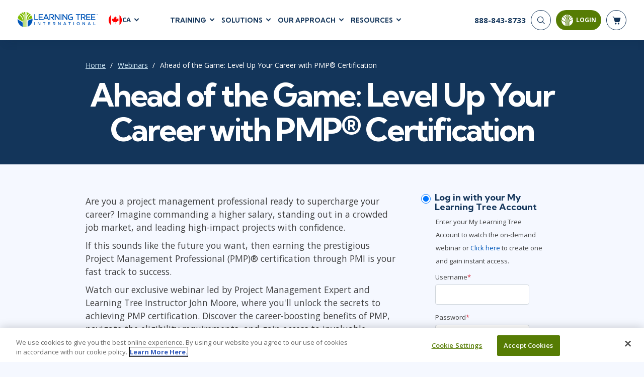

--- FILE ---
content_type: text/html; charset=utf-8
request_url: https://www.learningtree.ca/webinars/ahead-of-the-game-level-up-your-career-with-pmp-certification-webinar/
body_size: 23211
content:
<!DOCTYPE html>
<html lang="en">
<head>
    <meta charset="utf-8" />
    <title>Ahead of the Game: Level Up Your Career with PMP&#xAE; Certification | Learning Tree</title>
        <script>
        dataLayer = window.dataLayer || [];
    </script>
    <script>
        (function(w, d, s, l, i) {
            w[l] = w[l] || [];
            w[l].push({
                'gtm.start':
                    new Date().getTime(),
                event: 'gtm.js'
            });
            var f = d.getElementsByTagName(s)[0],
                j = d.createElement(s),
                dl = l != 'dataLayer' ? '&l=' + l : '';
            j.async = true;
            j.src =
                '//www.googletagmanager.com/gtm.js?id=' + i + dl;
            f.parentNode.insertBefore(j, f);
        })(window, document, 'script', 'dataLayer', 'GTM-TC49ZP');
    </script>

    <meta name="viewport" content="width=device-width, initial-scale=1.0" />

    
    
        
        <meta itemprop="name" content="Level Up Your Career with PMP&#xAE; Certification">
        <meta name="description" content="Learn about the benefits of obtaining a PMP certification, the eligibility requirements, and resources to prepare for the exam and level up your career with PMP Certification.">
        <meta name="keywords" content="John Moore, John, Moore, 5338, project management and business analysis, pmp &#xAE; certification, project management professionals, business intelligence, project management expert, business life cycle, business analysis courses, leadership and management training, the project management institute, requirements for pmp certification, project management institute pmi, business environment, project management certificate, team members, business process, project management skills, certification requirements, bachelor s degree, risk management, informed decisions, data analysis, project management professional pmp, long term, business analytics, project plans, career path, life cycle, real world, project management courses, high school diploma">
        <meta name="robots" content="follow">

        
        <link rel="alternate" href="https://www.learningtree.com/webinars/ahead-of-the-game-level-up-your-career-with-pmp-certification-webinar/" hreflang="en-us" />
        <link rel="alternate" href="https://www.learningtree.ca/webinars/ahead-of-the-game-level-up-your-career-with-pmp-certification-webinar/" hreflang="en-ca" />
        <link rel="alternate" href="https://www.learningtree.co.uk/webinars/ahead-of-the-game-level-up-your-career-with-pmp-certification-webinar/" hreflang="en-gb" />
        <link rel="alternate" href="https://www.learningtree.se/webinars/ahead-of-the-game-level-up-your-career-with-pmp-certification-webinar/" hreflang="sv-se" />
        <link rel="alternate" href="https://www.learningtree.com/webinars/ahead-of-the-game-level-up-your-career-with-pmp-certification-webinar/" hreflang="x-default" />

        


    

    
<link rel="canonical" href="https://www.learningtree.ca/webinars/ahead-of-the-game-level-up-your-career-with-pmp-certification-webinar/" />

    
        
    <link rel="preconnect" href="https://cdn.cookielaw.org/" crossorigin>
    <link rel="preconnect" href='https://fonts.gstatic.com' crossorigin>
    <link rel="preconnect" href="https://www.google-analytics.com" crossorigin>
    <link rel="preconnect" href="https://www.googletagmanager.com" crossorigin>
    <link rel="preload" href="/js/shopping-cart.v8.1.4.min.js" as="script" fetchpriority="low">
    <link rel="preload" href="/js/online-payment.v8.1.4.min.js" as="script" fetchpriority="low" />

        
    <link rel="icon" href="/images/branding/learning-tree-favicon.ico" fetchpriority="low">
    <link rel="preload" href="https://fonts.googleapis.com/css2?family=Kumbh+Sans:wght@400;700;900&family=Open+Sans:wght@300;400;600;700&display=swap" onload="this.onload=null;this.rel='stylesheet'">
    <link rel="stylesheet" href="/css/styles.v8.1.4.min.css">

    

    

    
        <meta name="ltre:page-type" content="Webinar" />
        <meta name="ltre:type-slug" content="webinars-ahead-of-the-game-level-up-your-career-with-pmp-certification-webinar" />
        <meta name="ltre:page-rank" content="1500" />

</head>
<body>
        <noscript>
        <iframe src="//www.googletagmanager.com/ns.html?id=GTM-TC49ZP" style="display:none; visibility:hidden;" height="0" width="0"></iframe>
    </noscript>

    
        
            <header class="site-header fixed white">
                

    <div class="site-header__bottom">
        <div class="container-fluid">
            <div class="site-header__content">
                
                    <div class="site-header__left">
                        <a href="/" class="logo">
                            <img class="logo__white" src="/images/branding/learning-tree-logo_reversed.webp" alt="Learning Tree" width="292" height="54">
                            <img class="logo__blue" src="/images/branding/logo-blue.png" alt="Learning Tree" width="292" height="54">
                        </a>
                        <div class="site-header__lang">
                            <div class="site-header__lang-item">
                                <img src="/images/branding/flag-icon-ca.svg" alt="CA flag" width="28" height="28">

                                <span>CA</span>
                            </div>
                            <ul class="site-header__lang-list">
                                    <li class="site-header__lang-list-item">
                                            <a href="https://www.learningtree.com" class="site-header__lang-list-link" rel="external nofollow noopener">
                                                <span>US</span>
                                            </a>
                                    </li>
                                    <li class="site-header__lang-list-item">
                                            <a href="https://www.learningtree.co.uk" class="site-header__lang-list-link" rel="external nofollow noopener">
                                                <span>UK</span>
                                            </a>
                                    </li>
                                    <li class="site-header__lang-list-item">
                                            <a href="https://www.learningtree.se" class="site-header__lang-list-link" rel="external nofollow noopener">
                                                <span>SE</span>
                                            </a>
                                    </li>
                                    <li class="site-header__lang-list-item">
                                            <a href="https://www.learningtree.co.jp" class="site-header__lang-list-link" target="_blank" rel="external nofollow noopener">
                                                <span>JP</span>
                                            </a>
                                    </li>
                            </ul>
                        </div>
                    </div>

                        <nav class="header-nav site-header__center">
                            <ul class="header-menu">

<li class="header-menu__item courses-dropdown">

    <a class="text-uppercase" href="#">Training</a>

    <ul class="header-menu__sub header-mega-menu">
        <!-- Courses -->
        <li class="header-mega-menu__item active">

            
<a href="#" class="header-mega-menu__item-link">
    Courses
    
    
        
    <svg width="25" height="25" class="icon icon-arrow-down" aria-hidden="true" role="img"><use href="/images/icon-sprite.svg#arrow-down"></use></svg>

    

</a>

            <div class="header-mega-menu__item-content">
                    <div class="header-mega-menu__list course-list">
                        <a href="/courses/agile-and-scrum/" class="header-mega-menu__list-link">Agile &amp; Scrum</a>
                        <div class="header-mega-menu__sublist">
                                <a href="/courses/agile-and-scrum/agile-foundations/">Agile Foundations</a>
                                <a href="/courses/agile-and-scrum/agile-leadership/">Agile Leadership</a>
                                <a href="/courses/agile-and-scrum/agile-project-management/">Agile Project Management</a>
                                <a href="/courses/agile-and-scrum/development-testing/">Development &amp; Testing</a>
                                <a href="/courses/agile-and-scrum/product-management/">Product Management</a>
                                <a href="/courses/agile-and-scrum/safe-courses/">SAFe</a>
                                <a href="/courses/agile-and-scrum/scrum-courses/">Scrum</a>
                        </div>
                    </div>
                    <div class="header-mega-menu__list course-list">
                        <a href="/courses/business-applications/" class="header-mega-menu__list-link">Business Applications</a>
                        <div class="header-mega-menu__sublist">
                                <a href="/courses/business-applications/business-software/">Business Software</a>
                                <a href="/courses/business-applications/dynamics-365/">Dynamics 365</a>
                                <a href="/courses/business-applications/microsoft-365/">Microsoft 365</a>
                                <a href="/courses/business-applications/microsoft-copilot/">Microsoft Copilot</a>
                                <a href="/courses/business-applications/power-platform/">Power Platform</a>
                                <a href="/courses/business-applications/sharepoint/">SharePoint</a>
                        </div>
                    </div>
                    <div class="header-mega-menu__list course-list">
                        <a href="/courses/cloud-computing/" class="header-mega-menu__list-link">Cloud Computing</a>
                        <div class="header-mega-menu__sublist">
                                <a href="/courses/cloud-computing/aws/">AWS</a>
                                <a href="/courses/cloud-computing/azure/">Azure</a>
                                <a href="/courses/cloud-computing/google-cloud/">Google Cloud</a>
                                <a href="/courses/cloud-computing/cloud-computing/">Cloud</a>
                        </div>
                    </div>
                    <div class="header-mega-menu__list course-list">
                        <a href="/courses/cybersecurity/" class="header-mega-menu__list-link">Cyber Security</a>
                        <div class="header-mega-menu__sublist">
                                <a href="/courses/cybersecurity/cyber-offense-and-defense/">Cyber Offense &amp; Defense</a>
                                <a href="/courses/cybersecurity/cloud-security/">Cloud Security</a>
                                <a href="/courses/cybersecurity/data-privacy/">Data Privacy</a>
                                <a href="/courses/cybersecurity/governance-risk-and-compliance/">Governance, Risk, &amp; Compliance</a>
                                <a href="/courses/cybersecurity/systems-network-security/">Systems &amp; Network Security</a>
                                <a href="/courses/cybersecurity/software-application-security/">Software Application Security</a>
                        </div>
                    </div>
                    <div class="header-mega-menu__list course-list">
                        <a href="/courses/data-analytics-and-artificial-intelligence/" class="header-mega-menu__list-link">AI and Data Analytics</a>
                        <div class="header-mega-menu__sublist">
                                <a href="/courses/data-analytics-and-artificial-intelligence/artificial-intelligence/">Artificial Intelligence</a>
                                <a href="/courses/data-analytics-and-artificial-intelligence/business-intelligence/">Business Intelligence</a>
                                <a href="/courses/data-analytics-and-artificial-intelligence/databases/">Databases</a>
                                <a href="/courses/data-analytics-and-artificial-intelligence/data-analysis-and-visualization/">Analysis &amp; Visualization</a>
                                <a href="/courses/data-analytics-and-artificial-intelligence/data-science-big-data/">Data Science &amp; Big Data</a>
                                <a href="/courses/data-analytics-and-artificial-intelligence/decision-science/">Decision Science</a>
                                <a href="/courses/data-analytics-and-artificial-intelligence/power-bi/">Power BI</a>
                                <a href="/courses/data-analytics-and-artificial-intelligence/sql/">SQL</a>
                        </div>
                    </div>
                    <div class="header-mega-menu__list course-list">
                        <a href="/courses/it-infrastructure-and-networks/" class="header-mega-menu__list-link">IT Infrastructure</a>
                        <div class="header-mega-menu__sublist">
                                <a href="/courses/it-infrastructure-and-networks/devops/">DevOps</a>
                                <a href="/courses/it-infrastructure-and-networks/github/">GitHub</a>
                                <a href="/courses/it-infrastructure-and-networks/infrastructure/">Infrastructure</a>
                                <a href="/courses/it-infrastructure-and-networks/linux-and-unix/">Linux &amp; Unix</a>
                                <a href="/courses/it-infrastructure-and-networks/networking/">Networking</a>
                                <a href="/courses/it-infrastructure-and-networks/windows/">Windows</a>
                        </div>
                    </div>
                    <div class="header-mega-menu__list course-list">
                        <a href="/courses/it-service-managment/" class="header-mega-menu__list-link">IT Service Mgmt (ITSM)</a>
                        <div class="header-mega-menu__sublist">
                                <a href="/courses/it-service-managment/itil/">ITIL&#xAE;</a>
                                <a href="/courses/it-service-managment/itsm-courses/">ITSM</a>
                                <a href="/courses/it-service-managment/togaf/">TOGAF&#xAE; EA 10th Edition</a>
                                <a href="/courses/it-service-managment/cobit/">COBIT</a>
                                <a href="/courses/it-service-managment/servicenow/">ServiceNow&#x2122;</a>
                        </div>
                    </div>
                    <div class="header-mega-menu__list course-list">
                        <a href="/courses/leadership-and-professional-development/" class="header-mega-menu__list-link">Leadership</a>
                        <div class="header-mega-menu__sublist">
                                <a href="/courses/leadership-and-professional-development/business-skills/">Business Skills</a>
                                <a href="/courses/leadership-and-professional-development/leadership/">Leadership</a>
                                <a href="/courses/leadership-and-professional-development/professional-development/">Professional Development</a>
                                <a href="/courses/leadership-and-professional-development/duke-ce-courses/">Duke CE</a>
                        </div>
                    </div>
                    <div class="header-mega-menu__list course-list">
                        <a href="/courses/project-management/" class="header-mega-menu__list-link">Project Management</a>
                        <div class="header-mega-menu__sublist">
                                <a href="/courses/project-management/business-analysis/">Business Analysis</a>
                                <a href="/courses/project-management/project-management/">Project Management</a>
                                <a href="/courses/project-management/lean-six-sigma/">Lean Six Sigma</a>
                        </div>
                    </div>
                    <div class="header-mega-menu__list course-list">
                        <a href="/courses/software-design-and-development/" class="header-mega-menu__list-link">Software</a>
                        <div class="header-mega-menu__sublist">
                                <a href="/courses/software-design-and-development/java/">Java</a>
                                <a href="/courses/software-design-and-development/mobile-app-development/">Mobile App Development</a>
                                <a href="/courses/software-design-and-development/dotnet-and-visual-studio/">.NET/Visual Studio</a>
                                <a href="/courses/software-design-and-development/programming/">Programming</a>
                                <a href="/courses/software-design-and-development/python/">Python</a>
                                <a href="/courses/software-design-and-development/software-engineering/">Software Engineering</a>
                                <a href="/courses/software-design-and-development/web-development-design/">Web Development</a>
                        </div>
                    </div>
            </div>
        </li>

        <!-- Certifications -->
        <li class="header-mega-menu__item">
            
<a href="#" class="header-mega-menu__item-link">
    Certifications
    
    
        
    <svg width="25" height="25" class="icon icon-arrow-down" aria-hidden="true" role="img"><use href="/images/icon-sprite.svg#arrow-down"></use></svg>

    

</a>

            <div class="header-mega-menu__item-content">

                        <div class="header-mega-menu__list popular-courses">
                                <a href="#" class="header-mega-menu__list-link">Popular Certification Courses</a>
                            <div class="header-mega-menu__sublist">
                                    <a href="/courses/itil-4-foundation-training/">ITIL&#xAE; 4 Foundation Training</a>
                                    <a href="/courses/comptia-security-plus-training/">CompTIA Security&#x2B;&#xAE; Training</a>
                                    <a href="/courses/pmp-certification-training/">Project Management Professional&#xAE; (PMP) Certification Training</a>
                                    <a href="/courses/scrum-master-training/">Certified ScrumMaster&#xAE; (CSM) Training</a>
                                    <a href="/courses/cissp-training/">CISSP&#xAE; Training and Certification Prep Course</a>
                                    <a href="/courses/cism-training/">CISM Certified Information Security Manager</a>
                                    <a href="/courses/ccsp-training/">Certified Cloud Security Professional (CCSP) Training and Certification</a>
                            </div>
                        </div>

                <div class="all-certifications mt-2">
                    <a href="#" class="header-mega-menu__list-link certifications-hub-link ms-2 w-100">Certifications</a>
                    <div class="d-flex flex-direction-row">
                                <div class="header-mega-menu__list">
                                    <div class="header-mega-menu__sublist">
                                                <a href="/certifications/a4q/">Alliance for Qualification - A4Q</a>
                                                <a href="/certifications/apmg-international/">APMG-International</a>
                                                <a href="/certifications/aws/">AWS</a>
                                                <a href="/certifications/certnexus/">CertNexus</a>
                                                <a href="/certifications/cisco/">Cisco</a>
                                                <a href="/certifications/cloud-security-alliance/">Cloud Security Alliance</a>
                                                <a href="/certifications/comptia/">CompTIA</a>
                                                <a href="/certifications/devops-institute/">DevOps Institute</a>
                                                <a href="/certifications/ec-council/">EC-Council</a>
                                                <a href="/certifications/excel/">Excel</a>
                                    </div>
                                </div>
                                <div class="header-mega-menu__list">
                                    <div class="header-mega-menu__sublist">
                                                <a href="/certifications/icagile/">ICAgile</a>
                                                <a href="/certifications/iiba/">IIBA</a>
                                                <a href="/certifications/isaca/">ISACA</a>
                                                <a href="/certifications/isc/">ISC2&#x2122;</a>
                                                <a href="/certifications/istqb/">ISTQB</a>
                                                <a href="/certifications/itil/">ITIL&#xAE;</a>
                                                <a href="/certifications/lean-kanban/">Lean Kanban</a>
                                                <a href="/certifications/lean-six-sigma/">Lean Six Sigma</a>
                                                <a href="/certifications/microsoft/">Microsoft</a>
                                                <a href="/certifications/pmi/">PMI</a>
                                    </div>
                                </div>
                                <div class="header-mega-menu__list">
                                    <div class="header-mega-menu__sublist">
                                                <a href="/certifications/power-platform/">Power Platform </a>
                                                <a href="/certifications/prince2/">PRINCE2&#xAE;</a>
                                                <a href="/certifications/python/">Python</a>
                                                <a href="/certifications/red-hat/">Red Hat</a>
                                                <a href="/certifications/scaled-agile/">Scaled Agile</a>
                                                <a href="/certifications/scrum-alliance/">Scrum Alliance</a>
                                                <a href="/certifications/servicenow-certification-training/">ServiceNow</a>
                                                <a href="/certifications/web-development/">Web Development</a>
                                    </div>
                                </div>
                    </div>
                </div>
            </div>
        </li>

        <!-- Programs -->
            <li class="header-mega-menu__item">
                
<a href="#" class="header-mega-menu__item-link">
    Certificate Programs
    
    
        
    <svg width="25" height="25" class="icon icon-arrow-down" aria-hidden="true" role="img"><use href="/images/icon-sprite.svg#arrow-down"></use></svg>

    

</a>

                <div class="header-mega-menu__item-content">
                        <div class="header-mega-menu__list quarter">
                            <a href="#" class="header-mega-menu__list-link">Technical Skills</a>
                            <div class="header-mega-menu__sublist">
                                    <a href="/programs/data-insights-visualization-program/">Data Insights &amp; Visualization Certificate Program</a>
                                    <a href="/programs/python-powered-data-science-and-ai-program/">Python-Powered Data Science and AI Certificate Program</a>
                                    <a href="/programs/ai-workforce-enablement-copilot/">AI Enablement Program (AIEP) with Microsoft Copilot and MS Cloud</a>
                                    <a href="/programs/ai-workforce-enablement-chatgpt/">AI Enablement Program (AIEP) with ChatGPT</a>
                            </div>

                        </div>
                        <div class="header-mega-menu__list quarter">
                            <a href="#" class="header-mega-menu__list-link">Process &amp; Methodology</a>
                            <div class="header-mega-menu__sublist">
                                    <a href="/programs/modern-project-manager-program/">Modern Project Manager Certificate Program</a>
                            </div>

                        </div>
                        <div class="header-mega-menu__list quarter">
                            <a href="#" class="header-mega-menu__list-link">Cybersecurity</a>
                            <div class="header-mega-menu__sublist">
                                    <a href="/programs/cybersecurity-foundations-program/">Cybersecurity Foundations Certificate Program</a>
                            </div>

                        </div>
                        <div class="header-mega-menu__list quarter">
                            <a href="#" class="header-mega-menu__list-link">Leadership</a>
                            <div class="header-mega-menu__sublist">
                                    <a href="/programs/future-leaders-program/">Future Leaders Certificate Program</a>
                                    <a href="/programs/accelerating-leadership-program/">Accelerating Leadership Professional Certificate Program</a>
                                    <a href="/programs/ai-in-leadership-program/">AI in Leadership Program (AILP)</a>
                                    <a href="/duke/">Duke CE Advanced Leadership Program</a>
                            </div>

                        </div>
                </div>
            </li>

        <!-- On-Demand -->
        <li class="header-mega-menu__item">
            
<a href="#" class="header-mega-menu__item-link">
    On-Demand
    
    
        
    <svg width="25" height="25" class="icon icon-arrow-down" aria-hidden="true" role="img"><use href="/images/icon-sprite.svg#arrow-down"></use></svg>

    

</a>
            <div class="header-mega-menu__item-content">

                    <div class="header-mega-menu__list popular-courses">
                        <a href="#" class="header-mega-menu__list-link vendors-link w-100">On-Demand Programs</a>
                        <div class="header-mega-menu__sublist">
                                <a href="/cybershield-workforce-training/">CyberShield Workforce Enterprise Solution</a>
                        </div>
                    </div>

                <div class="all-certifications mt-2">
                    <a href="#" class="header-mega-menu__list-link certifications-hub-link ms-2 w-100">On-Demand Courses</a>
                    <div class="d-flex flex-direction-row">
                                <div class="header-mega-menu__list">
                                    <div class="header-mega-menu__sublist">
                                                <a href="/courses/agile-fundamentals-on-demand/">Agile Fundamentals On-Demand</a>
                                                <a href="/courses/project-management-fundamentals-training-on-demand/">Project Management Fundamentals Training On-Demand</a>
                                                <a href="/courses/itil-foundation-exam-prep-toolkit/">ITIL&#xAE; 4 Foundation Exam Prep Toolkit</a>
                                                <a href="/courses/on-demand-graph-databases-course/">Fundamentals of Graph Databases: On-Demand</a>
                                                <a href="/courses/introduction-to-python-on-demand-training/">Introduction to Python On-Demand Training</a>
                                                <a href="/courses/on-demand-introduction-to-ai/">Introduction to Artificial Intelligence: On-Demand</a>
                                                <a href="/courses/chatgpt-for-business-users-on-demand/">ChatGPT for Business Users: On-Demand</a>
                                                <a href="/courses/artificial-intelligence-strategies-for-project-managers-on-demand/">Artificial Intelligence Strategies for Project Managers On-Demand</a>
                                                <a href="/courses/topics-in-project-management-on-demand/">Topics in Project Management: On-Demand</a>
                                    </div>
                                </div>
                    </div>
                </div>
            </div>
        </li>

        <!-- Vendors -->
        <li class="header-mega-menu__item">
            
<a href="#" class="header-mega-menu__item-link">
    Vendors
    
    
        
    <svg width="25" height="25" class="icon icon-arrow-down" aria-hidden="true" role="img"><use href="/images/icon-sprite.svg#arrow-down"></use></svg>

    

</a>

            <div class="header-mega-menu__item-content align-content-start">

                <a href="#" class="header-mega-menu__list-link vendors-link mt-2 ms-2 w-100">Vendors &amp; Certification Bodies</a>


                        <div class="header-mega-menu__list">
                            <div class="header-mega-menu__sublist">
                                    <a href="/courses?vendor=a4q">Alliance for Qualification</a>
                                    <a href="/courses?vendor=adobe">Adobe</a>
                                    <a href="/courses?vendor=apmg-international">APMG International&#x2122;</a>
                                    <a href="/courses?vendor=aws">AWS</a>
                                    <a href="/courses?vendor=certnexus">CertNexus</a>
                                    <a href="/courses?vendor=cisco">Cisco</a>
                                    <a href="/courses?vendor=citrix">Citrix</a>
                                    <a href="/courses?vendor=cloud-security-alliance">Cloud Security Alliance</a>
                            </div>
                        </div>
                        <div class="header-mega-menu__list">
                            <div class="header-mega-menu__sublist">
                                    <a href="/courses?vendor=cmmc">CMMC</a>
                                    <a href="/courses?vendor=cobit">COBIT</a>
                                    <a href="/courses?vendor=comptia">CompTIA</a>
                                    <a href="/courses?vendor=devops-institute">DevOps Institute</a>
                                    <a href="/courses?vendor=ec-council">EC-Council</a>
                                    <a href="/courses?vendor=google">Google</a>
                                    <a href="/courses?vendor=iapp">IAPP</a>
                                    <a href="/courses?vendor=ibm">IBM</a>
                            </div>
                        </div>
                        <div class="header-mega-menu__list">
                            <div class="header-mega-menu__sublist">
                                    <a href="/courses?vendor=icagile">ICAgile</a>
                                    <a href="/courses?vendor=iiba">IIBA</a>
                                    <a href="/courses?vendor=isaca">ISACA</a>
                                    <a href="/courses?vendor=isc2">ISC2</a>
                                    <a href="/courses?vendor=istqb">ISTQB</a>
                                    <a href="/courses?vendor=itil">ITIL&#xAE;</a>
                                    <a href="/courses?vendor=lean-kanban-university">Lean Kanban University</a>
                                    <a href="/courses?vendor=lean-six-sigma">Lean Six Sigma</a>
                            </div>
                        </div>
                        <div class="header-mega-menu__list">
                            <div class="header-mega-menu__sublist">
                                    <a href="/courses?vendor=learning-tree">Learning Tree</a>
                                    <a href="/courses?vendor=microsoft">Microsoft</a>
                                    <a href="/courses?vendor=nutanix">Nutanix</a>
                                    <a href="/courses?vendor=oracle">Oracle</a>
                                    <a href="/courses?vendor=peoplecert">PeopleCert&#xAE;</a>
                                    <a href="/courses?vendor=pmi">PMI</a>
                                    <a href="/courses?vendor=prince2">PRINCE2&#xAE;</a>
                                    <a href="/courses?vendor=red-hat">Red Hat</a>
                            </div>
                        </div>
                        <div class="header-mega-menu__list">
                            <div class="header-mega-menu__sublist">
                                    <a href="/courses?vendor=scaled-agile">Scaled Agile</a>
                                    <a href="/courses?vendor=scrum-alliance">Scrum Alliance</a>
                                    <a href="/courses?vendor=servicenow">ServiceNow&#x2122;</a>
                                    <a href="/courses?vendor=vmware">VMware</a>
                            </div>
                        </div>
            </div>
        </li>

        <!-- Schedules -->
        <li class="header-mega-menu__item">
            
<a href="#" class="header-mega-menu__item-link">
    Schedules
    
    
        
    <svg width="25" height="25" class="icon icon-arrow-down" aria-hidden="true" role="img"><use href="/images/icon-sprite.svg#arrow-down"></use></svg>

    

</a>

            <div class="header-mega-menu__item-content align-content-start">

                <a href="#" class="header-mega-menu__list-link vendors-link mt-2 ms-2 w-100">Upcoming Schedules</a>
                <div class=" header-mega-menu__list popular-courses">
                    <div class="header-mega-menu__sublist">
                        <a href="/schedule/">Course Schedule</a>
                        <a href="/guaranteedtorun/">
                            Guaranteed-To-Run Course Schedule
                        </a>
                    </div>
                </div>
            </div>
        </li>
    </ul>
</li>
    <li class="header-menu__item">
        <a class="text-uppercase" href="#">Solutions</a>

        <div class="header-menu__sub header-submenu">
                    <a href="/ai-workforce-solutions/">AI Workforce Solutions</a>
                    <a href="/programs/">Certificate Programs</a>
                    <a href="/coaching/">Coaching</a>
                    <a href="/continuing-education/">Continuing Education - CEUs</a>
                    <a href="/custom-content-solutions/">Custom Content Solutions</a>
                    <a href="/enterprise-solutions/">Enterprise Solutions</a>
                    <a href="/government-solutions/">Government Solutions</a>
                    <a href="/learning-paths/">Learning Paths</a>
                    <a href="/plans/advantage/">Learning Tree &#x2B;Advantage Plan</a>
                    <a href="/learning-tree-purchase-solutions/">Learning Tree Purchase Solutions</a>
                    <a href="/managed-training-services/">Managed Training Services</a>
                    <a href="/microsoft-training-solutions/">Microsoft Training Solutions</a>
                    <a href="/skills-analytics/cyber/">Skills Analytics / Cybersecurity</a>
                    <a href="/team-training/">Team Training</a>
                    <a href="/training-vouchers/">Training Vouchers</a>
        </div>
    </li>

    <li class="header-menu__item">
        <a class="text-uppercase" href="#">Our Approach</a>

        <div class="header-menu__sub header-submenu">
                    <a href="/about-us/">About Us</a>
                    <a href="/awards/">Awards</a>
                    <a href="/benefits/">Benefits</a>
                    <a href="/delivery/">Delivery</a>
                    <a href="/about-us/partners/">Partners</a>
        </div>
    </li>

    <li class="header-menu__item">
        <a class="text-uppercase" href="#">Resources</a>

        <div class="header-menu__sub header-submenu">
                    <a href="/blog/">Blog</a>
                    <a href="/resource/">Resource Library</a>
                    <a href="/topics/">Topics</a>
                    <a href="/webinars/">Webinars</a>
        </div>
    </li>

                            </ul>
                        </nav>
                
                <div class="site-header__right">
                    <!-- Phone -->
                    <div class="header-phone">
                            <a href="tel:888-843-8733">
                                <span>888-843-8733</span>
                            </a>
                    </div>


                    <div class="nav-buttons-section">
                        <!-- Search -->
                        <div class="searchNavWrapper" id="closeNav">
                            <button type="submit" class="header-search__button" aria-label="Search">
                                <svg width="25" height="25" class="icon icon-search" aria-hidden="true" role="img"><use href="/images/icon-sprite.svg#search"></use></svg>
                            </button>
                            <div class="header-search__form">
                                <form action="/search-results/" enctype="application/x-www-form-urlencoded" method="get" class="header-search" autocomplete="off" id="closeForm">
                                    <div class="header-search__item" id="closeInput">
                                        <input type="search" name="q" id="headerSearch" class="header-search__input" maxlength="140" aria-label="header search bar">
                                        <button type="button" class="btn-close searchClose" data-dismiss="closeMe" aria-label="Close" id="searchClosed">
                                        </button>
                                    </div>
                                </form>
                            </div>
                        </div>


                        <!-- Login -->
                        
    <button id="mltLoginButton" class="btn btn-primary" data-bs-toggle="modal" data-bs-target="#loginModal">
        
    <svg width="25" height="25" class="icon icon-login" aria-hidden="true" role="img"><use href="/images/icon-sprite.svg#login-icon"></use></svg>

        <span>Login</span>
        <div class="login-tooltip">Login to My Learning Tree</div>
    </button>                        

    

                        <!-- Cart -->
                        <a href="#" class="header-cart" aria-label="header shopping cart">
                            <svg width="25" height="25" class="icon icon-shop-basket" aria-hidden="true" role="img"><use xlink:href="/images/icon-sprite.svg#shop-basket"></use></svg>
                            <span id="cart-quantity"></span>

                        </a>
                        <div id="shopping-basket" class="cart-preview js-cart-preview"></div>
                        <button type="button" class="mobile-open" aria-label="mobile nav">
                            <span></span>
                            <span></span>
                            <span></span>
                        </button>
                    </div>
                </div>
            </div>
        </div>
    </div>
    <!-- Mobile Nav -->
    <div class="site-header__mobile">
         

        <form action="/search-results/" method="get" enctype="application/x-www-form-urlencoded" class="mobile-search" id="mobileHeaderSearchForm">
            <input type="search" name="q" id="mobileHeaderSearch" class="mobile-search__input" required placeholder="Search" aria-label="header search bar">
            <button type="submit" class="mobile-search__button" aria-label="Search"><svg width="25" height="25" class="icon icon-search" aria-hidden="true" role="img"><use href="/images/icon-sprite.svg#search"></use></svg></button>
        </form>

            <nav class="mobile-nav">
                <ul class="mobile-menu">

    <!-- Courses -->
    <li class="mobile-menu__item">
        <a class="mobile-menu__link text-uppercase" href="#">
            Training
            
    
        
    <svg width="25" height="25" class="icon icon-arrow-down" aria-hidden="true" role="img"><use href="/images/icon-sprite.svg#arrow-down"></use></svg>

    

        </a>

        <ul class="mobile-submenu">
            <li>
                <a href="#" class=" mobile-submenu__link-back">
                    Training
                    
    
        
    <svg width="25" height="25" class="icon icon-arrow-down" aria-hidden="true" role="img"><use href="/images/icon-sprite.svg#arrow-down"></use></svg>

    

                </a>
            </li>

                <li class="mobile-submenu__item">
                    <a href="#" class="mobile-submenu__link">
                        Agile &amp; Scrum
                        
    
        
    <svg width="25" height="25" class="icon icon-arrow-down-small" aria-hidden="true" role="img"><use href="/images/icon-sprite.svg#arrow-down-small"></use></svg>

    

                    </a>

                    <ul class="mobile-sub-submenu">
                        <li class="mobile-sub-submenu__item">
                            <a href="#" class="mobile-sub-submenu__link-back">
                                Agile &amp; Scrum
                                
    
        
    <svg width="25" height="25" class="icon icon-arrow-down-small" aria-hidden="true" role="img"><use href="/images/icon-sprite.svg#arrow-down-small"></use></svg>

    

                            </a>
                        </li>

                            <li class="mobile-sub-submenu__item">
                                <a href="/courses/agile-and-scrum/agile-foundations/">
                                    Agile Foundations
                                </a>
                            </li>
                            <li class="mobile-sub-submenu__item">
                                <a href="/courses/agile-and-scrum/agile-leadership/">
                                    Agile Leadership
                                </a>
                            </li>
                            <li class="mobile-sub-submenu__item">
                                <a href="/courses/agile-and-scrum/agile-project-management/">
                                    Agile Project Management
                                </a>
                            </li>
                            <li class="mobile-sub-submenu__item">
                                <a href="/courses/agile-and-scrum/development-testing/">
                                    Development &amp; Testing
                                </a>
                            </li>
                            <li class="mobile-sub-submenu__item">
                                <a href="/courses/agile-and-scrum/product-management/">
                                    Product Management
                                </a>
                            </li>
                            <li class="mobile-sub-submenu__item">
                                <a href="/courses/agile-and-scrum/safe-courses/">
                                    SAFe
                                </a>
                            </li>
                            <li class="mobile-sub-submenu__item">
                                <a href="/courses/agile-and-scrum/scrum-courses/">
                                    Scrum
                                </a>
                            </li>
                    </ul>
                </li>
                <li class="mobile-submenu__item">
                    <a href="#" class="mobile-submenu__link">
                        Business Applications
                        
    
        
    <svg width="25" height="25" class="icon icon-arrow-down-small" aria-hidden="true" role="img"><use href="/images/icon-sprite.svg#arrow-down-small"></use></svg>

    

                    </a>

                    <ul class="mobile-sub-submenu">
                        <li class="mobile-sub-submenu__item">
                            <a href="#" class="mobile-sub-submenu__link-back">
                                Business Applications
                                
    
        
    <svg width="25" height="25" class="icon icon-arrow-down-small" aria-hidden="true" role="img"><use href="/images/icon-sprite.svg#arrow-down-small"></use></svg>

    

                            </a>
                        </li>

                            <li class="mobile-sub-submenu__item">
                                <a href="/courses/business-applications/business-software/">
                                    Business Software
                                </a>
                            </li>
                            <li class="mobile-sub-submenu__item">
                                <a href="/courses/business-applications/dynamics-365/">
                                    Dynamics 365
                                </a>
                            </li>
                            <li class="mobile-sub-submenu__item">
                                <a href="/courses/business-applications/microsoft-365/">
                                    Microsoft 365
                                </a>
                            </li>
                            <li class="mobile-sub-submenu__item">
                                <a href="/courses/business-applications/microsoft-copilot/">
                                    Microsoft Copilot
                                </a>
                            </li>
                            <li class="mobile-sub-submenu__item">
                                <a href="/courses/business-applications/power-platform/">
                                    Power Platform
                                </a>
                            </li>
                            <li class="mobile-sub-submenu__item">
                                <a href="/courses/business-applications/sharepoint/">
                                    SharePoint
                                </a>
                            </li>
                    </ul>
                </li>
                <li class="mobile-submenu__item">
                    <a href="#" class="mobile-submenu__link">
                        Cloud Computing
                        
    
        
    <svg width="25" height="25" class="icon icon-arrow-down-small" aria-hidden="true" role="img"><use href="/images/icon-sprite.svg#arrow-down-small"></use></svg>

    

                    </a>

                    <ul class="mobile-sub-submenu">
                        <li class="mobile-sub-submenu__item">
                            <a href="#" class="mobile-sub-submenu__link-back">
                                Cloud Computing
                                
    
        
    <svg width="25" height="25" class="icon icon-arrow-down-small" aria-hidden="true" role="img"><use href="/images/icon-sprite.svg#arrow-down-small"></use></svg>

    

                            </a>
                        </li>

                            <li class="mobile-sub-submenu__item">
                                <a href="/courses/cloud-computing/aws/">
                                    AWS
                                </a>
                            </li>
                            <li class="mobile-sub-submenu__item">
                                <a href="/courses/cloud-computing/azure/">
                                    Azure
                                </a>
                            </li>
                            <li class="mobile-sub-submenu__item">
                                <a href="/courses/cloud-computing/google-cloud/">
                                    Google Cloud
                                </a>
                            </li>
                            <li class="mobile-sub-submenu__item">
                                <a href="/courses/cloud-computing/cloud-computing/">
                                    Cloud
                                </a>
                            </li>
                    </ul>
                </li>
                <li class="mobile-submenu__item">
                    <a href="#" class="mobile-submenu__link">
                        Cyber Security
                        
    
        
    <svg width="25" height="25" class="icon icon-arrow-down-small" aria-hidden="true" role="img"><use href="/images/icon-sprite.svg#arrow-down-small"></use></svg>

    

                    </a>

                    <ul class="mobile-sub-submenu">
                        <li class="mobile-sub-submenu__item">
                            <a href="#" class="mobile-sub-submenu__link-back">
                                Cyber Security
                                
    
        
    <svg width="25" height="25" class="icon icon-arrow-down-small" aria-hidden="true" role="img"><use href="/images/icon-sprite.svg#arrow-down-small"></use></svg>

    

                            </a>
                        </li>

                            <li class="mobile-sub-submenu__item">
                                <a href="/courses/cybersecurity/cyber-offense-and-defense/">
                                    Cyber Offense &amp; Defense
                                </a>
                            </li>
                            <li class="mobile-sub-submenu__item">
                                <a href="/courses/cybersecurity/cloud-security/">
                                    Cloud Security
                                </a>
                            </li>
                            <li class="mobile-sub-submenu__item">
                                <a href="/courses/cybersecurity/data-privacy/">
                                    Data Privacy
                                </a>
                            </li>
                            <li class="mobile-sub-submenu__item">
                                <a href="/courses/cybersecurity/governance-risk-and-compliance/">
                                    Governance, Risk, &amp; Compliance
                                </a>
                            </li>
                            <li class="mobile-sub-submenu__item">
                                <a href="/courses/cybersecurity/systems-network-security/">
                                    Systems &amp; Network Security
                                </a>
                            </li>
                            <li class="mobile-sub-submenu__item">
                                <a href="/courses/cybersecurity/software-application-security/">
                                    Software Application Security
                                </a>
                            </li>
                    </ul>
                </li>
                <li class="mobile-submenu__item">
                    <a href="#" class="mobile-submenu__link">
                        AI and Data Analytics
                        
    
        
    <svg width="25" height="25" class="icon icon-arrow-down-small" aria-hidden="true" role="img"><use href="/images/icon-sprite.svg#arrow-down-small"></use></svg>

    

                    </a>

                    <ul class="mobile-sub-submenu">
                        <li class="mobile-sub-submenu__item">
                            <a href="#" class="mobile-sub-submenu__link-back">
                                AI and Data Analytics
                                
    
        
    <svg width="25" height="25" class="icon icon-arrow-down-small" aria-hidden="true" role="img"><use href="/images/icon-sprite.svg#arrow-down-small"></use></svg>

    

                            </a>
                        </li>

                            <li class="mobile-sub-submenu__item">
                                <a href="/courses/data-analytics-and-artificial-intelligence/artificial-intelligence/">
                                    Artificial Intelligence
                                </a>
                            </li>
                            <li class="mobile-sub-submenu__item">
                                <a href="/courses/data-analytics-and-artificial-intelligence/business-intelligence/">
                                    Business Intelligence
                                </a>
                            </li>
                            <li class="mobile-sub-submenu__item">
                                <a href="/courses/data-analytics-and-artificial-intelligence/databases/">
                                    Databases
                                </a>
                            </li>
                            <li class="mobile-sub-submenu__item">
                                <a href="/courses/data-analytics-and-artificial-intelligence/data-analysis-and-visualization/">
                                    Analysis &amp; Visualization
                                </a>
                            </li>
                            <li class="mobile-sub-submenu__item">
                                <a href="/courses/data-analytics-and-artificial-intelligence/data-science-big-data/">
                                    Data Science &amp; Big Data
                                </a>
                            </li>
                            <li class="mobile-sub-submenu__item">
                                <a href="/courses/data-analytics-and-artificial-intelligence/decision-science/">
                                    Decision Science
                                </a>
                            </li>
                            <li class="mobile-sub-submenu__item">
                                <a href="/courses/data-analytics-and-artificial-intelligence/power-bi/">
                                    Power BI
                                </a>
                            </li>
                            <li class="mobile-sub-submenu__item">
                                <a href="/courses/data-analytics-and-artificial-intelligence/sql/">
                                    SQL
                                </a>
                            </li>
                    </ul>
                </li>
                <li class="mobile-submenu__item">
                    <a href="#" class="mobile-submenu__link">
                        IT Infrastructure
                        
    
        
    <svg width="25" height="25" class="icon icon-arrow-down-small" aria-hidden="true" role="img"><use href="/images/icon-sprite.svg#arrow-down-small"></use></svg>

    

                    </a>

                    <ul class="mobile-sub-submenu">
                        <li class="mobile-sub-submenu__item">
                            <a href="#" class="mobile-sub-submenu__link-back">
                                IT Infrastructure
                                
    
        
    <svg width="25" height="25" class="icon icon-arrow-down-small" aria-hidden="true" role="img"><use href="/images/icon-sprite.svg#arrow-down-small"></use></svg>

    

                            </a>
                        </li>

                            <li class="mobile-sub-submenu__item">
                                <a href="/courses/it-infrastructure-and-networks/devops/">
                                    DevOps
                                </a>
                            </li>
                            <li class="mobile-sub-submenu__item">
                                <a href="/courses/it-infrastructure-and-networks/github/">
                                    GitHub
                                </a>
                            </li>
                            <li class="mobile-sub-submenu__item">
                                <a href="/courses/it-infrastructure-and-networks/infrastructure/">
                                    Infrastructure
                                </a>
                            </li>
                            <li class="mobile-sub-submenu__item">
                                <a href="/courses/it-infrastructure-and-networks/linux-and-unix/">
                                    Linux &amp; Unix
                                </a>
                            </li>
                            <li class="mobile-sub-submenu__item">
                                <a href="/courses/it-infrastructure-and-networks/networking/">
                                    Networking
                                </a>
                            </li>
                            <li class="mobile-sub-submenu__item">
                                <a href="/courses/it-infrastructure-and-networks/windows/">
                                    Windows
                                </a>
                            </li>
                    </ul>
                </li>
                <li class="mobile-submenu__item">
                    <a href="#" class="mobile-submenu__link">
                        IT Service Mgmt (ITSM)
                        
    
        
    <svg width="25" height="25" class="icon icon-arrow-down-small" aria-hidden="true" role="img"><use href="/images/icon-sprite.svg#arrow-down-small"></use></svg>

    

                    </a>

                    <ul class="mobile-sub-submenu">
                        <li class="mobile-sub-submenu__item">
                            <a href="#" class="mobile-sub-submenu__link-back">
                                IT Service Mgmt (ITSM)
                                
    
        
    <svg width="25" height="25" class="icon icon-arrow-down-small" aria-hidden="true" role="img"><use href="/images/icon-sprite.svg#arrow-down-small"></use></svg>

    

                            </a>
                        </li>

                            <li class="mobile-sub-submenu__item">
                                <a href="/courses/it-service-managment/itil/">
                                    ITIL&#xAE;
                                </a>
                            </li>
                            <li class="mobile-sub-submenu__item">
                                <a href="/courses/it-service-managment/itsm-courses/">
                                    ITSM
                                </a>
                            </li>
                            <li class="mobile-sub-submenu__item">
                                <a href="/courses/it-service-managment/togaf/">
                                    TOGAF&#xAE; EA 10th Edition
                                </a>
                            </li>
                            <li class="mobile-sub-submenu__item">
                                <a href="/courses/it-service-managment/cobit/">
                                    COBIT
                                </a>
                            </li>
                            <li class="mobile-sub-submenu__item">
                                <a href="/courses/it-service-managment/servicenow/">
                                    ServiceNow&#x2122;
                                </a>
                            </li>
                    </ul>
                </li>
                <li class="mobile-submenu__item">
                    <a href="#" class="mobile-submenu__link">
                        Leadership
                        
    
        
    <svg width="25" height="25" class="icon icon-arrow-down-small" aria-hidden="true" role="img"><use href="/images/icon-sprite.svg#arrow-down-small"></use></svg>

    

                    </a>

                    <ul class="mobile-sub-submenu">
                        <li class="mobile-sub-submenu__item">
                            <a href="#" class="mobile-sub-submenu__link-back">
                                Leadership
                                
    
        
    <svg width="25" height="25" class="icon icon-arrow-down-small" aria-hidden="true" role="img"><use href="/images/icon-sprite.svg#arrow-down-small"></use></svg>

    

                            </a>
                        </li>

                            <li class="mobile-sub-submenu__item">
                                <a href="/courses/leadership-and-professional-development/business-skills/">
                                    Business Skills
                                </a>
                            </li>
                            <li class="mobile-sub-submenu__item">
                                <a href="/courses/leadership-and-professional-development/leadership/">
                                    Leadership
                                </a>
                            </li>
                            <li class="mobile-sub-submenu__item">
                                <a href="/courses/leadership-and-professional-development/professional-development/">
                                    Professional Development
                                </a>
                            </li>
                            <li class="mobile-sub-submenu__item">
                                <a href="/courses/leadership-and-professional-development/duke-ce-courses/">
                                    Duke CE
                                </a>
                            </li>
                    </ul>
                </li>
                <li class="mobile-submenu__item">
                    <a href="#" class="mobile-submenu__link">
                        Project Management
                        
    
        
    <svg width="25" height="25" class="icon icon-arrow-down-small" aria-hidden="true" role="img"><use href="/images/icon-sprite.svg#arrow-down-small"></use></svg>

    

                    </a>

                    <ul class="mobile-sub-submenu">
                        <li class="mobile-sub-submenu__item">
                            <a href="#" class="mobile-sub-submenu__link-back">
                                Project Management
                                
    
        
    <svg width="25" height="25" class="icon icon-arrow-down-small" aria-hidden="true" role="img"><use href="/images/icon-sprite.svg#arrow-down-small"></use></svg>

    

                            </a>
                        </li>

                            <li class="mobile-sub-submenu__item">
                                <a href="/courses/project-management/business-analysis/">
                                    Business Analysis
                                </a>
                            </li>
                            <li class="mobile-sub-submenu__item">
                                <a href="/courses/project-management/project-management/">
                                    Project Management
                                </a>
                            </li>
                            <li class="mobile-sub-submenu__item">
                                <a href="/courses/project-management/lean-six-sigma/">
                                    Lean Six Sigma
                                </a>
                            </li>
                    </ul>
                </li>
                <li class="mobile-submenu__item">
                    <a href="#" class="mobile-submenu__link">
                        Software
                        
    
        
    <svg width="25" height="25" class="icon icon-arrow-down-small" aria-hidden="true" role="img"><use href="/images/icon-sprite.svg#arrow-down-small"></use></svg>

    

                    </a>

                    <ul class="mobile-sub-submenu">
                        <li class="mobile-sub-submenu__item">
                            <a href="#" class="mobile-sub-submenu__link-back">
                                Software
                                
    
        
    <svg width="25" height="25" class="icon icon-arrow-down-small" aria-hidden="true" role="img"><use href="/images/icon-sprite.svg#arrow-down-small"></use></svg>

    

                            </a>
                        </li>

                            <li class="mobile-sub-submenu__item">
                                <a href="/courses/software-design-and-development/java/">
                                    Java
                                </a>
                            </li>
                            <li class="mobile-sub-submenu__item">
                                <a href="/courses/software-design-and-development/mobile-app-development/">
                                    Mobile App Development
                                </a>
                            </li>
                            <li class="mobile-sub-submenu__item">
                                <a href="/courses/software-design-and-development/dotnet-and-visual-studio/">
                                    .NET/Visual Studio
                                </a>
                            </li>
                            <li class="mobile-sub-submenu__item">
                                <a href="/courses/software-design-and-development/programming/">
                                    Programming
                                </a>
                            </li>
                            <li class="mobile-sub-submenu__item">
                                <a href="/courses/software-design-and-development/python/">
                                    Python
                                </a>
                            </li>
                            <li class="mobile-sub-submenu__item">
                                <a href="/courses/software-design-and-development/software-engineering/">
                                    Software Engineering
                                </a>
                            </li>
                            <li class="mobile-sub-submenu__item">
                                <a href="/courses/software-design-and-development/web-development-design/">
                                    Web Development
                                </a>
                            </li>
                    </ul>
                </li>
        </ul>
    </li>
    <!-- Certifications -->
    <li class="mobile-menu__item">
        <a class="mobile-menu__link text-uppercase" href="#">
            Certifications
            
    
        
    <svg width="25" height="25" class="icon icon-arrow-down" aria-hidden="true" role="img"><use href="/images/icon-sprite.svg#arrow-down"></use></svg>

    

        </a>

        <ul class="mobile-submenu">
            <li>
                <a href="#" class=" mobile-submenu__link-back">
                    Certifications
                    
    
        
    <svg width="25" height="25" class="icon icon-arrow-down" aria-hidden="true" role="img"><use href="/images/icon-sprite.svg#arrow-down"></use></svg>

    

                </a>
            </li>


                <li class="mobile-submenu__item">
                    <a href="#" class="mobile-submenu__link">
                        Popular Certification Courses
                        
    
        
    <svg width="25" height="25" class="icon icon-arrow-down-small" aria-hidden="true" role="img"><use href="/images/icon-sprite.svg#arrow-down-small"></use></svg>

    

                    </a>

                    <ul class="mobile-sub-submenu">
                        <li class="mobile-sub-submenu__item">
                            <a href="#" class="mobile-sub-submenu__link-back">
                                Popular Certification Courses
                                
    
        
    <svg width="25" height="25" class="icon icon-arrow-down-small" aria-hidden="true" role="img"><use href="/images/icon-sprite.svg#arrow-down-small"></use></svg>

    

                            </a>
                        </li>
                            <li class="mobile-sub-submenu__item">
                                <a href="/courses/itil-4-foundation-training/">ITIL&#xAE; 4 Foundation Training</a>
                            </li>
                            <li class="mobile-sub-submenu__item">
                                <a href="/courses/comptia-security-plus-training/">CompTIA Security&#x2B;&#xAE; Training</a>
                            </li>
                            <li class="mobile-sub-submenu__item">
                                <a href="/courses/pmp-certification-training/">Project Management Professional&#xAE; (PMP) Certification Training</a>
                            </li>
                            <li class="mobile-sub-submenu__item">
                                <a href="/courses/scrum-master-training/">Certified ScrumMaster&#xAE; (CSM) Training</a>
                            </li>
                            <li class="mobile-sub-submenu__item">
                                <a href="/courses/cissp-training/">CISSP&#xAE; Training and Certification Prep Course</a>
                            </li>
                            <li class="mobile-sub-submenu__item">
                                <a href="/courses/cism-training/">CISM Certified Information Security Manager</a>
                            </li>
                            <li class="mobile-sub-submenu__item">
                                <a href="/courses/ccsp-training/">Certified Cloud Security Professional (CCSP) Training and Certification</a>
                            </li>
                    </ul>
                </li>



                <li class="mobile-submenu__item">

                    <a href="#" class="mobile-submenu__link">
                        Certifications
                        
    
        
    <svg width="25" height="25" class="icon icon-arrow-down-small" aria-hidden="true" role="img"><use href="/images/icon-sprite.svg#arrow-down-small"></use></svg>

    

                    </a>

                    <ul class="mobile-sub-submenu">
                        <li class="mobile-sub-submenu__item">
                            <a href="#" class="mobile-sub-submenu__link-back">
                                Certifications
                                
    
        
    <svg width="25" height="25" class="icon icon-arrow-down-small" aria-hidden="true" role="img"><use href="/images/icon-sprite.svg#arrow-down-small"></use></svg>

    

                            </a>
                        </li>
                                <li class="mobile-sub-submenu__item">
                                    <a href="/certifications/a4q/">Alliance for Qualification - A4Q</a>
                                </li>
                                <li class="mobile-sub-submenu__item">
                                    <a href="/certifications/apmg-international/">APMG-International</a>
                                </li>
                                <li class="mobile-sub-submenu__item">
                                    <a href="/certifications/aws/">AWS</a>
                                </li>
                                <li class="mobile-sub-submenu__item">
                                    <a href="/certifications/certnexus/">CertNexus</a>
                                </li>
                                <li class="mobile-sub-submenu__item">
                                    <a href="/certifications/cisco/">Cisco</a>
                                </li>
                                <li class="mobile-sub-submenu__item">
                                    <a href="/certifications/cloud-security-alliance/">Cloud Security Alliance</a>
                                </li>
                                <li class="mobile-sub-submenu__item">
                                    <a href="/certifications/comptia/">CompTIA</a>
                                </li>
                                <li class="mobile-sub-submenu__item">
                                    <a href="/certifications/devops-institute/">DevOps Institute</a>
                                </li>
                                <li class="mobile-sub-submenu__item">
                                    <a href="/certifications/ec-council/">EC-Council</a>
                                </li>
                                <li class="mobile-sub-submenu__item">
                                    <a href="/certifications/excel/">Excel</a>
                                </li>
                                <li class="mobile-sub-submenu__item">
                                    <a href="/certifications/icagile/">ICAgile</a>
                                </li>
                                <li class="mobile-sub-submenu__item">
                                    <a href="/certifications/iiba/">IIBA</a>
                                </li>
                                <li class="mobile-sub-submenu__item">
                                    <a href="/certifications/isaca/">ISACA</a>
                                </li>
                                <li class="mobile-sub-submenu__item">
                                    <a href="/certifications/isc/">ISC2&#x2122;</a>
                                </li>
                                <li class="mobile-sub-submenu__item">
                                    <a href="/certifications/istqb/">ISTQB</a>
                                </li>
                                <li class="mobile-sub-submenu__item">
                                    <a href="/certifications/itil/">ITIL&#xAE;</a>
                                </li>
                                <li class="mobile-sub-submenu__item">
                                    <a href="/certifications/lean-kanban/">Lean Kanban</a>
                                </li>
                                <li class="mobile-sub-submenu__item">
                                    <a href="/certifications/lean-six-sigma/">Lean Six Sigma</a>
                                </li>
                                <li class="mobile-sub-submenu__item">
                                    <a href="/certifications/microsoft/">Microsoft</a>
                                </li>
                                <li class="mobile-sub-submenu__item">
                                    <a href="/certifications/pmi/">PMI</a>
                                </li>
                                <li class="mobile-sub-submenu__item">
                                    <a href="/certifications/power-platform/">Power Platform </a>
                                </li>
                                <li class="mobile-sub-submenu__item">
                                    <a href="/certifications/prince2/">PRINCE2&#xAE;</a>
                                </li>
                                <li class="mobile-sub-submenu__item">
                                    <a href="/certifications/python/">Python</a>
                                </li>
                                <li class="mobile-sub-submenu__item">
                                    <a href="/certifications/red-hat/">Red Hat</a>
                                </li>
                                <li class="mobile-sub-submenu__item">
                                    <a href="/certifications/scaled-agile/">Scaled Agile</a>
                                </li>
                                <li class="mobile-sub-submenu__item">
                                    <a href="/certifications/scrum-alliance/">Scrum Alliance</a>
                                </li>
                                <li class="mobile-sub-submenu__item">
                                    <a href="/certifications/servicenow-certification-training/">ServiceNow</a>
                                </li>
                                <li class="mobile-sub-submenu__item">
                                    <a href="/certifications/web-development/">Web Development</a>
                                </li>
                    </ul>
                </li>
        </ul>
    </li>
    <!-- Programs -->
        <li class="mobile-menu__item">
            <a class="mobile-menu__link text-uppercase" href="#">
                Certificate Programs
                
    
        
    <svg width="25" height="25" class="icon icon-arrow-down" aria-hidden="true" role="img"><use href="/images/icon-sprite.svg#arrow-down"></use></svg>

    

            </a>

            <ul class="mobile-submenu">
                <li>
                    <a href="#" class=" mobile-submenu__link-back">
                        Certificate Programs
                        
    
        
    <svg width="25" height="25" class="icon icon-arrow-down" aria-hidden="true" role="img"><use href="/images/icon-sprite.svg#arrow-down"></use></svg>

    

                    </a>
                </li>

                    <li class="mobile-submenu__item">
                        <a href="#" class="mobile-submenu__link">
                            Technical Skills
                            
    
        
    <svg width="25" height="25" class="icon icon-arrow-down-small" aria-hidden="true" role="img"><use href="/images/icon-sprite.svg#arrow-down-small"></use></svg>

    

                        </a>

                        <ul class="mobile-sub-submenu">
                            <li class="mobile-sub-submenu__item">

                                <a href="#" class="mobile-sub-submenu__link-back">
                                    Technical Skills
                                    
    
        
    <svg width="25" height="25" class="icon icon-arrow-down-small" aria-hidden="true" role="img"><use href="/images/icon-sprite.svg#arrow-down-small"></use></svg>

    

                                </a>
                            </li>

                                <li class="mobile-sub-submenu__item">
                                    <a href="/programs/data-insights-visualization-program/">
                                        Data Insights &amp; Visualization Certificate Program
                                    </a>
                                </li>
                                <li class="mobile-sub-submenu__item">
                                    <a href="/programs/python-powered-data-science-and-ai-program/">
                                        Python-Powered Data Science and AI Certificate Program
                                    </a>
                                </li>
                                <li class="mobile-sub-submenu__item">
                                    <a href="/programs/ai-workforce-enablement-copilot/">
                                        AI Enablement Program (AIEP) with Microsoft Copilot and MS Cloud
                                    </a>
                                </li>
                                <li class="mobile-sub-submenu__item">
                                    <a href="/programs/ai-workforce-enablement-chatgpt/">
                                        AI Enablement Program (AIEP) with ChatGPT
                                    </a>
                                </li>
                        </ul>
                    </li>
                    <li class="mobile-submenu__item">
                        <a href="#" class="mobile-submenu__link">
                            Process &amp; Methodology
                            
    
        
    <svg width="25" height="25" class="icon icon-arrow-down-small" aria-hidden="true" role="img"><use href="/images/icon-sprite.svg#arrow-down-small"></use></svg>

    

                        </a>

                        <ul class="mobile-sub-submenu">
                            <li class="mobile-sub-submenu__item">

                                <a href="#" class="mobile-sub-submenu__link-back">
                                    Process &amp; Methodology
                                    
    
        
    <svg width="25" height="25" class="icon icon-arrow-down-small" aria-hidden="true" role="img"><use href="/images/icon-sprite.svg#arrow-down-small"></use></svg>

    

                                </a>
                            </li>

                                <li class="mobile-sub-submenu__item">
                                    <a href="/programs/modern-project-manager-program/">
                                        Modern Project Manager Certificate Program
                                    </a>
                                </li>
                        </ul>
                    </li>
                    <li class="mobile-submenu__item">
                        <a href="#" class="mobile-submenu__link">
                            Cybersecurity
                            
    
        
    <svg width="25" height="25" class="icon icon-arrow-down-small" aria-hidden="true" role="img"><use href="/images/icon-sprite.svg#arrow-down-small"></use></svg>

    

                        </a>

                        <ul class="mobile-sub-submenu">
                            <li class="mobile-sub-submenu__item">

                                <a href="#" class="mobile-sub-submenu__link-back">
                                    Cybersecurity
                                    
    
        
    <svg width="25" height="25" class="icon icon-arrow-down-small" aria-hidden="true" role="img"><use href="/images/icon-sprite.svg#arrow-down-small"></use></svg>

    

                                </a>
                            </li>

                                <li class="mobile-sub-submenu__item">
                                    <a href="/programs/cybersecurity-foundations-program/">
                                        Cybersecurity Foundations Certificate Program
                                    </a>
                                </li>
                        </ul>
                    </li>
                    <li class="mobile-submenu__item">
                        <a href="#" class="mobile-submenu__link">
                            Leadership
                            
    
        
    <svg width="25" height="25" class="icon icon-arrow-down-small" aria-hidden="true" role="img"><use href="/images/icon-sprite.svg#arrow-down-small"></use></svg>

    

                        </a>

                        <ul class="mobile-sub-submenu">
                            <li class="mobile-sub-submenu__item">

                                <a href="#" class="mobile-sub-submenu__link-back">
                                    Leadership
                                    
    
        
    <svg width="25" height="25" class="icon icon-arrow-down-small" aria-hidden="true" role="img"><use href="/images/icon-sprite.svg#arrow-down-small"></use></svg>

    

                                </a>
                            </li>

                                <li class="mobile-sub-submenu__item">
                                    <a href="/programs/future-leaders-program/">
                                        Future Leaders Certificate Program
                                    </a>
                                </li>
                                <li class="mobile-sub-submenu__item">
                                    <a href="/programs/accelerating-leadership-program/">
                                        Accelerating Leadership Professional Certificate Program
                                    </a>
                                </li>
                                <li class="mobile-sub-submenu__item">
                                    <a href="/programs/ai-in-leadership-program/">
                                        AI in Leadership Program (AILP)
                                    </a>
                                </li>
                                <li class="mobile-sub-submenu__item">
                                    <a href="/duke/">
                                        Duke CE Advanced Leadership Program
                                    </a>
                                </li>
                        </ul>
                    </li>
            </ul>
        </li>
    <!-- On-Demand -->
    <li class="mobile-menu__item">
        <a class="mobile-menu__link text-uppercase" href="#">
            On-Demand
            
    
        
    <svg width="25" height="25" class="icon icon-arrow-down" aria-hidden="true" role="img"><use href="/images/icon-sprite.svg#arrow-down"></use></svg>

    

        </a>

        <ul class="mobile-submenu">
            <li>
                <a href="#" class=" mobile-submenu__link-back">
                    On-Demand
                    
    
        
    <svg width="25" height="25" class="icon icon-arrow-down" aria-hidden="true" role="img"><use href="/images/icon-sprite.svg#arrow-down"></use></svg>

    

                </a>
            </li>

                <li class="mobile-submenu__item">
                    <a href="#" class="mobile-submenu__link">
                        On-Demand Programs
                        
    
        
    <svg width="25" height="25" class="icon icon-arrow-down-small" aria-hidden="true" role="img"><use href="/images/icon-sprite.svg#arrow-down-small"></use></svg>

    

                    </a>

                    <ul class="mobile-sub-submenu">
                        <li class="mobile-sub-submenu__item">
                            <a href="#" class="mobile-sub-submenu__link-back">
                                On-Demand Programs
                               
    
        
    <svg width="25" height="25" class="icon icon-arrow-down-small" aria-hidden="true" role="img"><use href="/images/icon-sprite.svg#arrow-down-small"></use></svg>

    

                            </a>
                        </li>
                            <li class="mobile-sub-submenu__item">
                                <a href="/cybershield-workforce-training/">CyberShield Workforce Enterprise Solution</a>
                            </li>
                    </ul>

                </li>

                <li class="mobile-submenu__item">

                    <a href="#" class="mobile-submenu__link">
                        On-Demand Courses
                        
    
        
    <svg width="25" height="25" class="icon icon-arrow-down-small" aria-hidden="true" role="img"><use href="/images/icon-sprite.svg#arrow-down-small"></use></svg>

    

                    </a>

                    <ul class="mobile-sub-submenu">
                        <li class="mobile-sub-submenu__item">
                            <a href="#" class="mobile-sub-submenu__link-back">
                                On-Demand Courses
                                
    
        
    <svg width="25" height="25" class="icon icon-arrow-down-small" aria-hidden="true" role="img"><use href="/images/icon-sprite.svg#arrow-down-small"></use></svg>

    

                            </a>
                        </li>
                                <li class="mobile-sub-submenu__item">
                                    <a href="/courses/agile-fundamentals-on-demand/">Agile Fundamentals On-Demand</a>
                                </li>
                                <li class="mobile-sub-submenu__item">
                                    <a href="/courses/project-management-fundamentals-training-on-demand/">Project Management Fundamentals Training On-Demand</a>
                                </li>
                                <li class="mobile-sub-submenu__item">
                                    <a href="/courses/itil-foundation-exam-prep-toolkit/">ITIL&#xAE; 4 Foundation Exam Prep Toolkit</a>
                                </li>
                                <li class="mobile-sub-submenu__item">
                                    <a href="/courses/on-demand-graph-databases-course/">Fundamentals of Graph Databases: On-Demand</a>
                                </li>
                                <li class="mobile-sub-submenu__item">
                                    <a href="/courses/introduction-to-python-on-demand-training/">Introduction to Python On-Demand Training</a>
                                </li>
                                <li class="mobile-sub-submenu__item">
                                    <a href="/courses/on-demand-introduction-to-ai/">Introduction to Artificial Intelligence: On-Demand</a>
                                </li>
                                <li class="mobile-sub-submenu__item">
                                    <a href="/courses/chatgpt-for-business-users-on-demand/">ChatGPT for Business Users: On-Demand</a>
                                </li>
                                <li class="mobile-sub-submenu__item">
                                    <a href="/courses/artificial-intelligence-strategies-for-project-managers-on-demand/">Artificial Intelligence Strategies for Project Managers On-Demand</a>
                                </li>
                                <li class="mobile-sub-submenu__item">
                                    <a href="/courses/topics-in-project-management-on-demand/">Topics in Project Management: On-Demand</a>
                                </li>
                    </ul>
                </li>
        </ul>
    </li>
    <!-- Vendors -->
    <li class="mobile-menu__item">
        <a class="mobile-menu__link text-uppercase" href="#">
            Vendors
            
    
        
    <svg width="25" height="25" class="icon icon-arrow-down" aria-hidden="true" role="img"><use href="/images/icon-sprite.svg#arrow-down"></use></svg>

    

        </a>

        <ul class="mobile-submenu">
            <li>
                <a href="#" class=" mobile-submenu__link-back">
                    Vendors
                    
    
        
    <svg width="25" height="25" class="icon icon-arrow-down" aria-hidden="true" role="img"><use href="/images/icon-sprite.svg#arrow-down"></use></svg>

    

                </a>
            </li>


                <li class="mobile-submenu__item">

                    <a href="#" class="mobile-submenu__link">
                        Vendors &amp; Certification Bodies
                        
    
        
    <svg width="25" height="25" class="icon icon-arrow-down-small" aria-hidden="true" role="img"><use href="/images/icon-sprite.svg#arrow-down-small"></use></svg>

    

                    </a>

                    <ul class="mobile-sub-submenu">
                        <li class="mobile-sub-submenu__item">
                            <a href="#" class="mobile-sub-submenu__link-back">
                                Vendors &amp; Certification Bodies
                                
    
        
    <svg width="25" height="25" class="icon icon-arrow-down-small" aria-hidden="true" role="img"><use href="/images/icon-sprite.svg#arrow-down-small"></use></svg>

    

                            </a>
                        </li>
                            <li class="mobile-sub-submenu__item">
                                <a href="/courses?vendor=a4q">Alliance for Qualification</a>
                            </li>
                            <li class="mobile-sub-submenu__item">
                                <a href="/courses?vendor=adobe">Adobe</a>
                            </li>
                            <li class="mobile-sub-submenu__item">
                                <a href="/courses?vendor=apmg-international">APMG International&#x2122;</a>
                            </li>
                            <li class="mobile-sub-submenu__item">
                                <a href="/courses?vendor=aws">AWS</a>
                            </li>
                            <li class="mobile-sub-submenu__item">
                                <a href="/courses?vendor=certnexus">CertNexus</a>
                            </li>
                            <li class="mobile-sub-submenu__item">
                                <a href="/courses?vendor=cisco">Cisco</a>
                            </li>
                            <li class="mobile-sub-submenu__item">
                                <a href="/courses?vendor=citrix">Citrix</a>
                            </li>
                            <li class="mobile-sub-submenu__item">
                                <a href="/courses?vendor=cloud-security-alliance">Cloud Security Alliance</a>
                            </li>
                            <li class="mobile-sub-submenu__item">
                                <a href="/courses?vendor=cmmc">CMMC</a>
                            </li>
                            <li class="mobile-sub-submenu__item">
                                <a href="/courses?vendor=cobit">COBIT</a>
                            </li>
                            <li class="mobile-sub-submenu__item">
                                <a href="/courses?vendor=comptia">CompTIA</a>
                            </li>
                            <li class="mobile-sub-submenu__item">
                                <a href="/courses?vendor=devops-institute">DevOps Institute</a>
                            </li>
                            <li class="mobile-sub-submenu__item">
                                <a href="/courses?vendor=ec-council">EC-Council</a>
                            </li>
                            <li class="mobile-sub-submenu__item">
                                <a href="/courses?vendor=google">Google</a>
                            </li>
                            <li class="mobile-sub-submenu__item">
                                <a href="/courses?vendor=iapp">IAPP</a>
                            </li>
                            <li class="mobile-sub-submenu__item">
                                <a href="/courses?vendor=ibm">IBM</a>
                            </li>
                            <li class="mobile-sub-submenu__item">
                                <a href="/courses?vendor=icagile">ICAgile</a>
                            </li>
                            <li class="mobile-sub-submenu__item">
                                <a href="/courses?vendor=iiba">IIBA</a>
                            </li>
                            <li class="mobile-sub-submenu__item">
                                <a href="/courses?vendor=isaca">ISACA</a>
                            </li>
                            <li class="mobile-sub-submenu__item">
                                <a href="/courses?vendor=isc2">ISC2</a>
                            </li>
                            <li class="mobile-sub-submenu__item">
                                <a href="/courses?vendor=istqb">ISTQB</a>
                            </li>
                            <li class="mobile-sub-submenu__item">
                                <a href="/courses?vendor=itil">ITIL&#xAE;</a>
                            </li>
                            <li class="mobile-sub-submenu__item">
                                <a href="/courses?vendor=lean-kanban-university">Lean Kanban University</a>
                            </li>
                            <li class="mobile-sub-submenu__item">
                                <a href="/courses?vendor=lean-six-sigma">Lean Six Sigma</a>
                            </li>
                            <li class="mobile-sub-submenu__item">
                                <a href="/courses?vendor=learning-tree">Learning Tree</a>
                            </li>
                            <li class="mobile-sub-submenu__item">
                                <a href="/courses?vendor=microsoft">Microsoft</a>
                            </li>
                            <li class="mobile-sub-submenu__item">
                                <a href="/courses?vendor=nutanix">Nutanix</a>
                            </li>
                            <li class="mobile-sub-submenu__item">
                                <a href="/courses?vendor=oracle">Oracle</a>
                            </li>
                            <li class="mobile-sub-submenu__item">
                                <a href="/courses?vendor=peoplecert">PeopleCert&#xAE;</a>
                            </li>
                            <li class="mobile-sub-submenu__item">
                                <a href="/courses?vendor=pmi">PMI</a>
                            </li>
                            <li class="mobile-sub-submenu__item">
                                <a href="/courses?vendor=prince2">PRINCE2&#xAE;</a>
                            </li>
                            <li class="mobile-sub-submenu__item">
                                <a href="/courses?vendor=red-hat">Red Hat</a>
                            </li>
                            <li class="mobile-sub-submenu__item">
                                <a href="/courses?vendor=scaled-agile">Scaled Agile</a>
                            </li>
                            <li class="mobile-sub-submenu__item">
                                <a href="/courses?vendor=scrum-alliance">Scrum Alliance</a>
                            </li>
                            <li class="mobile-sub-submenu__item">
                                <a href="/courses?vendor=servicenow">ServiceNow&#x2122;</a>
                            </li>
                            <li class="mobile-sub-submenu__item">
                                <a href="/courses?vendor=vmware">VMware</a>
                            </li>
                    </ul>
                </li>

        </ul>
    </li>
    <!-- Schedules -->
    <li class="mobile-menu__item">
        <a class="mobile-menu__link text-uppercase" href="#">
            Schedules
            
    
        
    <svg width="25" height="25" class="icon icon-arrow-down" aria-hidden="true" role="img"><use href="/images/icon-sprite.svg#arrow-down"></use></svg>

    

        </a>

        <ul class="mobile-submenu">
            <li>
                <a href="#" class=" mobile-submenu__link-back">
                    Schedules
                    
    
        
    <svg width="25" height="25" class="icon icon-arrow-down" aria-hidden="true" role="img"><use href="/images/icon-sprite.svg#arrow-down"></use></svg>

    

                </a>
            </li>

            <li class="mobile-sub-submenu__item">
                <a href="/schedule/">Course Schedule</a>
                <a href="/guaranteedtorun/">
                    Guaranteed-To-Run Course Schedule
                </a>
            </li>
        </ul>
    </li>

    <li class="mobile-menu__item">
        <a class="mobile-menu__link text-uppercase" href="#">Solutions
            
    
        
    <svg width="25" height="25" class="icon icon-arrow-down" aria-hidden="true" role="img"><use href="/images/icon-sprite.svg#arrow-down"></use></svg>

    

        </a>

        <ul class="mobile-submenu">
            <li>
                <a href="#" class="mobile-submenu__link-back">Solutions
                    
    
        
    <svg width="25" height="25" class="icon icon-arrow-down" aria-hidden="true" role="img"><use href="/images/icon-sprite.svg#arrow-down"></use></svg>

    

                </a>
            </li>
                    <li class="mobile-sub-submenu__item">
                      <a href="/ai-workforce-solutions/">AI Workforce Solutions</a>
                    </li>
                    <li class="mobile-sub-submenu__item">
                      <a href="/programs/">Certificate Programs</a>
                    </li>
                    <li class="mobile-sub-submenu__item">
                      <a href="/coaching/">Coaching</a>
                    </li>
                    <li class="mobile-sub-submenu__item">
                      <a href="/continuing-education/">Continuing Education - CEUs</a>
                    </li>
                    <li class="mobile-sub-submenu__item">
                      <a href="/custom-content-solutions/">Custom Content Solutions</a>
                    </li>
                    <li class="mobile-sub-submenu__item">
                      <a href="/enterprise-solutions/">Enterprise Solutions</a>
                    </li>
                    <li class="mobile-sub-submenu__item">
                      <a href="/government-solutions/">Government Solutions</a>
                    </li>
                    <li class="mobile-sub-submenu__item">
                      <a href="/learning-paths/">Learning Paths</a>
                    </li>
                    <li class="mobile-sub-submenu__item">
                      <a href="/plans/advantage/">Learning Tree &#x2B;Advantage Plan</a>
                    </li>
                    <li class="mobile-sub-submenu__item">
                      <a href="/learning-tree-purchase-solutions/">Learning Tree Purchase Solutions</a>
                    </li>
                    <li class="mobile-sub-submenu__item">
                      <a href="/managed-training-services/">Managed Training Services</a>
                    </li>
                    <li class="mobile-sub-submenu__item">
                      <a href="/microsoft-training-solutions/">Microsoft Training Solutions</a>
                    </li>
                    <li class="mobile-sub-submenu__item">
                      <a href="/skills-analytics/cyber/">Skills Analytics / Cybersecurity</a>
                    </li>
                    <li class="mobile-sub-submenu__item">
                      <a href="/team-training/">Team Training</a>
                    </li>
                    <li class="mobile-sub-submenu__item">
                      <a href="/training-vouchers/">Training Vouchers</a>
                    </li>
        </ul>
    </li>

    <li class="mobile-menu__item">
        <a class="mobile-menu__link text-uppercase" href="#">Our Approach
            
    
        
    <svg width="25" height="25" class="icon icon-arrow-down" aria-hidden="true" role="img"><use href="/images/icon-sprite.svg#arrow-down"></use></svg>

    

        </a>

        <ul class="mobile-submenu">
            <li>
                <a href="#" class="mobile-submenu__link-back">Our Approach
                    
    
        
    <svg width="25" height="25" class="icon icon-arrow-down" aria-hidden="true" role="img"><use href="/images/icon-sprite.svg#arrow-down"></use></svg>

    

                </a>
            </li>
                    <li class="mobile-sub-submenu__item">
                      <a href="/about-us/">About Us</a>
                    </li>
                    <li class="mobile-sub-submenu__item">
                      <a href="/awards/">Awards</a>
                    </li>
                    <li class="mobile-sub-submenu__item">
                      <a href="/benefits/">Benefits</a>
                    </li>
                    <li class="mobile-sub-submenu__item">
                      <a href="/delivery/">Delivery</a>
                    </li>
                    <li class="mobile-sub-submenu__item">
                      <a href="/about-us/partners/">Partners</a>
                    </li>
        </ul>
    </li>

    <li class="mobile-menu__item">
        <a class="mobile-menu__link text-uppercase" href="#">Resources
            
    
        
    <svg width="25" height="25" class="icon icon-arrow-down" aria-hidden="true" role="img"><use href="/images/icon-sprite.svg#arrow-down"></use></svg>

    

        </a>

        <ul class="mobile-submenu">
            <li>
                <a href="#" class="mobile-submenu__link-back">Resources
                    
    
        
    <svg width="25" height="25" class="icon icon-arrow-down" aria-hidden="true" role="img"><use href="/images/icon-sprite.svg#arrow-down"></use></svg>

    

                </a>
            </li>
                    <li class="mobile-sub-submenu__item">
                      <a href="/blog/">Blog</a>
                    </li>
                    <li class="mobile-sub-submenu__item">
                      <a href="/resource/">Resource Library</a>
                    </li>
                    <li class="mobile-sub-submenu__item">
                      <a href="/topics/">Topics</a>
                    </li>
                    <li class="mobile-sub-submenu__item">
                      <a href="/webinars/">Webinars</a>
                    </li>
        </ul>
    </li>
                </ul>
            </nav>

        <div class="mobile-phone">
            <button class="mobile-phone__button">
                <span>Call us</span>
                
    
        
    <svg width="25" height="25" class="icon icon-arrow-down" aria-hidden="true" role="img"><use href="/images/icon-sprite.svg#arrow-down"></use></svg>

    

            </button>
            <div class="mobile-phone__list">
                    <a href="tel:888-843-8733" class="mobile-phone__list-link">
                        888-843-8733
                    </a>
            </div>
        </div>
        
        <div class="site-header__mobile-button">
            
    <button id="mltLoginButton" class="btn btn-primary" data-bs-toggle="modal" data-bs-target="#loginModal">
        
    <svg width="25" height="25" class="icon icon-login" aria-hidden="true" role="img"><use href="/images/icon-sprite.svg#login-icon"></use></svg>

        <span>Login</span>
        <div class="login-tooltip">Login to My Learning Tree</div>
    </button>                        

    
        </div>
    </div>

            </header>

            <main>
                

    
        



    <section class="page-hero cta-banner">
        <div class="container">
                
<div class="row">
    <div class="col-12">
            <nav aria-label="breadcrumb">
                <ol class="breadcrumb mx-0 my-3">
                        <li class="breadcrumb-item">

                            <a href="/">Home</a>
                    </li>
                        <li class="breadcrumb-item">

                            <a href="/webinars/">Webinars</a>
                    </li>
                        <li class="breadcrumb-item active">

Ahead of the Game: Level Up Your Career with PMP&#xAE; Certification                    </li>
                </ol>
            </nav>
    </div>
</div>
            <div class="row">
                <div class="col-12">
                    <div class="page-hero__content">
                        <div>
<h1 class='page-hero__title'>Ahead of the Game: Level Up Your Career with PMP® Certification</h1>                        </div>

                        

                    </div>

                </div>

            </div>
        </div>

    </section>


    <section class="section-webinar" >
   

        <div class="webinar-description fs-3 mb-5">
            <div class="container">
                <div class="row">
                    <div class="col-xs-12 col-lg-6 col-xl-8 mt-5 pt-5">


                        <p>Are you a project management professional ready to supercharge your career? Imagine commanding a higher salary, standing out in a crowded job market, and leading high-impact projects with confidence.&nbsp;</p>
<p>If this sounds like the future you want, then earning the prestigious Project Management Professional (PMP)&reg; certification through PMI is your fast track to success.</p>
<p>Watch our exclusive webinar led by Project Management Expert and Learning Tree Instructor John Moore, where you'll unlock the secrets to achieving PMP certification. Discover the career-boosting benefits of PMP, navigate the eligibility requirements, and gain access to invaluable resources designed to propel you through the exam. Don't miss this opportunity to accelerate your career trajectory &ndash; register now and take the first step towards becoming a PMP-certified professional.</p>
<p>&nbsp;</p>
<p>[Webinar ID# 5338]</p>

                    </div>
                    <div class="col-xs-12 col-lg-6 col-xl-4">

                            
    <section class="section ">
        <div class="container">
        </div>
        <div>
            
<style>
     .inhoney{
        opacity: 0;
        position: absolute;
        top: 0;
        left: 0;
        height: 0;
        width: 0;
        z-index: -1;
    }
</style>
<div class="container contact-us-form form-master">

        <div class="mb-5">
            <label class="flex-label">
                <input class="form-check-input input-big" type="radio" name="flexRadioDefault" id="formCollapseOne" checked>
                <span><h5>Log in with your My Learning Tree Account</h5></span>
            </label>
            <div class="radio-description">
                <span>Enter your My Learning Tree Account to watch the on-demand webinar or <span><a target="_blank" href="/mylearningtree/account/signup">Click here </a> to create one and gain instant access.</span>
            </div>

            <div class="panel panel-default">
                <div id="collapseOnePanel" class="panel-collapse collapse show">
                    <div class="panel-body">
                        <form onsubmit="return LtreApp.gatedlogin(this)" id="webinarLoginForm" class="row" method="post" enctype="multipart/form-data">
                            
                            <div class="mb-3 form-group">
                                <label for="Username" class="form-label">Username<span class="text-danger">*</span></label>
                                <input class="form-control" aria-label="Username" required type="text" data-val="true" data-val-required="Please enter your email address." id="Username" name="Username" value="">
                                <span class="text-danger field-validation-valid" data-valmsg-for="Email" data-valmsg-replace="true"></span>
                            </div>
                            <div class="mb-2 form-group">
                                <label for="Password" class="form-label">Password<span class="text-danger">*</span></label>
                                <input class="form-control" type="password" name="Password" placeholder="Password" aria-label="Password" required>
                                <span class="text-danger field-validation-valid" data-valmsg-for="Password" data-valmsg-replace="true"></span>
                            </div>
                            <div class="pt-4 text-center" id="credentialsError" hidden><span class="text-danger"></span></div>
                            <div class="mb-3">
                                <span><a href="/mylearningtree/resetpass.aspx"><i>Forgot Username or Password?</i></a></span>
                            </div>
                            <div class="">
                                <button type="submit" class="btn btn-primary">Submit</button>
                            </div>
                        <input name="__RequestVerificationToken" type="hidden" value="CfDJ8GeF7-hsRmJJo5WE-Xfut4l76YjPL2h5k2EIZiZ0nqEEiMd11jS9sKe0mMzUhKC9XzKed2MeWGRYQdrYVXQcZpAH6ETcgbcBVYK870kqwiEhNUT3MWGuWTNAf-PrvU17mlTkL_BOPUgxefUNOQ1EmAM" /></form>
                    </div>
                </div>
            </div>
        </div>
        <div class="mb-3">
            <label class="flex-label">
                <input class="form-check-input input-big" type="radio" name="flexRadioDefault" id="formCollapseThree">
                <span><h5>Complete the form to view the webinar</h5></span>
            </label>
            <div class="panel panel-default">
                <div id="collapseThreePanel" class="panel-collapse collapse">
                    <div class="panel-body">
                        <form class="row leadForm" method="post" enctype="multipart/form-data" novalidate action="/webinars/ahead-of-the-game-level-up-your-career-with-pmp-certification-webinar/?handler=webinarca">
                            <input type="hidden" name="emailTemplateGuid" value="AD9DA71C-A107-4D21-8B59-A68923A76456">
                            <input type="hidden" class="inhoney" name="Emailaddress" autocomplete="off" aria-label="Your email">
                            <input type="hidden" id="countryCode" name="countryCode" aria-label="country" />
                            <input type="hidden" id="dialCode" name="dialCode" aria-label="dCode" />
                            <input type="hidden" id="UtmSource" name="UtmSource" aria-label="source" />
                            <input type="hidden" id="UtmMedium" name="UtmMedium" aria-label="medium" />
                            <input type="hidden" id="UtmCampaign" name="UtmCampaign" aria-label="campaign" />
                            <input type="hidden" id="UtmTerm" name="UtmTerm" aria-label="term" />
                            <input type="hidden" id="UtmContent" name="UtmContent" aria-label="content" />
                            <div class="col-6 mb-3">
                                <label for="FirstName" class="form-label">First Name<span class="text-danger">*</span></label>
                                <input class="form-control" type="text" aria-label="FirstName" data-val="true" data-val-required="Please enter your first name." id="FirstName" name="FirstName" value="">
                                <span class="field-validation-valid" data-valmsg-for="FirstName" data-valmsg-replace="true"></span>
                            </div>
                            <div class=" col-6 mb-3">
                                <label for="LastName" class="form-label">Last Name<span class="text-danger">*</span></label>
                                <input class="form-control" type="text" aria-label="LastName" data-val="true" data-val-required="Please enter your last name." id="LastName" name="LastName" value="">
                                <span class="field-validation-valid" data-valmsg-for="LastName" data-valmsg-replace="true"></span>
                            </div>
                            <div class="col-12 col-sm-6 col-lg-12 col-xxl-6 mb-3">
                                <label for="Email" class="form-label">Email<span class="text-danger">*</span></label>
                                <input type="email" class="form-control" aria-label="Email" data-val="true" data-val-email="The email address entered is not valid." data-val-required="Please enter your email address." id="Email" name="Email" value="">
                                <span class="field-validation-valid" data-valmsg-for="Email" data-valmsg-replace="true"></span>
                            </div>
                            <div class="col-12 col-sm-6 col-lg-12 col-xxl-6 mb-3">
                                <label class="form-label">Phone Number<span class="text-danger">*</span></label>
                                <input type="tel" class="form-control phone-input" id="PhoneNumber" aria-label="Phone" data-val="true" data-val-required="Please enter a valid phone number." name="PhoneNumber" value="" />
                                <span class="field-validation-valid" data-valmsg-for="PhoneNumber" data-valmsg-replace="true"></span>
                            </div>
                            <div class="mb-3">
                                <label for="CompanyName" class="form-label">Company<span class="text-danger">*</span></label>
                                <input type="text" class="form-control" aria-label="Company" data-val="true" data-val-required="Please enter your company name." id="Company" name="Company" value="">
                                <span class="field-validation-valid" data-valmsg-for="Company" data-valmsg-replace="true"></span>
                            </div>
                            <div class="mb-3">
                                <label for="JobTitle" class="form-label">Job Title</label>
                                <input type="text" class="form-control" aria-label="Job Title" id="JobTitle" name="JobTitle" value="" />
                            </div>
                            <div class="mb-3">
                                <label class="flex-label">
                                    <input class="form-check-input input-big" type="checkbox" name="IsAgreeReceiveEmails" data-val="true" data-val-range="You must agree to the terms of service." data-val-range-max="True" data-val-range-min="True" data-val-required="The IsAgreeReceiveEmails field is required." id="IsAgreeReceiveEmails" value="true">
                                    <span>I agree to receive news, updates and promotions from Learning Tree International.</span>
                                </label>
                            </div>
                            <span class="text-danger">* Required Fields</span>

                            <div class="d-flex justify-content-center pt-4">
                                <button type="submit" class="btn btn-primary">Watch Now</button>
                            </div>

                        <input name="__RequestVerificationToken" type="hidden" value="CfDJ8GeF7-hsRmJJo5WE-Xfut4l76YjPL2h5k2EIZiZ0nqEEiMd11jS9sKe0mMzUhKC9XzKed2MeWGRYQdrYVXQcZpAH6ETcgbcBVYK870kqwiEhNUT3MWGuWTNAf-PrvU17mlTkL_BOPUgxefUNOQ1EmAM" /><input name="IsAgreeReceiveEmails" type="hidden" value="false"></form>
                    </div>
                </div>
            </div>
        </div>

</div>


<div class="modal form-modal" id="webinarThankYou" tabindex="-1" aria-labelledby="webinarThankYouLabel" aria-hidden="true">
    <div class="modal-dialog modal-lg modal-dialog-centered">
        <div class="modal-content">
            <div class="modal-top">
                <div class="col-12 button-wrapper">
                    <button type="button" class="btn-close fs-3 me-1" data-bs-dismiss="modal" aria-label="Close"></button>
                </div>
                <div class="col-12 mb-3">
                    <span class="text-center ty-modal-heading">Thank You!</span>
                </div>
                    <div class="col-12 mb-3">
                        <p class="delivery-msg">Details for the webinar will be delivered to your inbox soon.</p>
                    </div>
            </div>

            <div class="body-title text-center">
                <h4>In the meantime, you may want to check out...</h4>
            </div>

            <div class="modal-body">
                <div class="row cols-3 g-3">
                    <div class="col">
                        <a href="/resource/" target="_blank">
                            <div class="card h-100">
                                <img src="https://cdn.buttercms.com/7INW8PgmSFCjEqy9ypLm" class="card-img-top mx-auto" alt="Complimentary resources">
                                <div class="card-body">
                                    <div class="card-title">Complimentary Resources</div>
                                    <p class="card-text">Stay current with our latest Solution Briefs, eBooks, Videos, and more!</p>
                                </div>
                            </div>
                        </a>
                    </div>
                    <div class="col">
                        <a href="/courses/" target="_blank" class="text-center">
                            <div class="card h-100">
                                <img src="https://cdn.buttercms.com/VIOj0BnCQVuImEB9E2BU" class="card-img-top mx-auto" alt="IT and management courses">
                                <div class="card-body text-center">
                                    <div class="card-title">IT &amp; Management Courses</div>
                                    <p class="card-text">Taught by industry experts and guaranteed to provide the most extensive, practical hands-on training experience.</p>
                                </div>
                            </div>
                        </a>
                    </div>
                    <div class="col">
                        <a href="/webinars/" target="_blank" class="text-center">
                            <div class="card h-100">
                                <img src="https://cdn.buttercms.com/PK9WgDlOTyevQ8vkS9fe" class="card-img-top mx-auto" alt="Complimentary webinars">
                                <div class="card-body text-center">
                                    <div class="card-title">Complimentary Webinars</div>
                                    <p class="card-text">Live, instructor-led and on-demand webinars to enhance your skills and knowledge.</p>
                                </div>
                            </div>
                        </a>
                    </div>
                </div>
            </div>
        </div>
    </div>
</div>



    <script>
        window.addEventListener('load', (event) => {
            var defaultRangeValidator = $.validator.methods.range;
            $.validator.methods.range = function(value, element, param) {
                if(element.type === 'checkbox') {
                    return element.checked;
                } else {
                    return defaultRangeValidator.call(this, value, element, param);
                }
            }
        });
    </script>

        </div>
    </section>


                    </div>
                </div>
            </div>
        </div>
    </section>

        
    <section class="section" itemscope itemtype="https://schema.org/FAQPage">
        <div class="container">
            
    <div class="row d-flex justify-content-center">
        <div class="col-12 section-heading text-center">
                <h2 class="section-title">PMP Certification Webinar FAQs</h2>
           
        </div>
    </div>


            <div class="accordion">
                    <div class="accordion-item" itemscope itemprop="mainEntity" itemtype="https://schema.org/Question">
                        <h3 class="accordion-header" id="heading_uh8Mgugz3EyCrCJtfbdjoA" itemprop="name">
                            <button class="accordion-button" type="button" data-bs-toggle="collapse" data-bs-target="#content_uh8Mgugz3EyCrCJtfbdjoA" aria-expanded="true" aria-controls="content_uh8Mgugz3EyCrCJtfbdjoA">
                                <div>
                                    Who should attend this webinar?
                                </div>
                            </button>
                        </h3>
                        <div id="content_uh8Mgugz3EyCrCJtfbdjoA" class="accordion-collapse collapse show" aria-labelledby="heading_uh8Mgugz3EyCrCJtfbdjoA" itemscope itemprop="acceptedAnswer" itemtype="https://schema.org/Answer">
                            <div class="accordion-body" itemprop="text">
                                <ul>
<li>Project managers seeking to stay updated on industry trends and certification advancements.</li>
<li>Professionals considering pursuing PRINCE2 or PMP certification.</li>
<li>HR professionals and organizational leaders interested in understanding the significance of project management certifications in today's market.</li>
<li>Any attendee of PM, Agile or Business Analysis courses.</li>
</ul>
                            </div>
                        </div>
                    </div>
                    <div class="accordion-item" itemscope itemprop="mainEntity" itemtype="https://schema.org/Question">
                        <h3 class="accordion-header" id="heading_Dodv7e0iXUCemkX7iHuW8w" itemprop="name">
                            <button class="accordion-button" type="button" data-bs-toggle="collapse" data-bs-target="#content_Dodv7e0iXUCemkX7iHuW8w" aria-expanded="false" aria-controls="content_Dodv7e0iXUCemkX7iHuW8w">
                                <div>
                                    What are the benefits of this webinar?
                                </div>
                            </button>
                        </h3>
                        <div id="content_Dodv7e0iXUCemkX7iHuW8w" class="accordion-collapse collapse" aria-labelledby="heading_Dodv7e0iXUCemkX7iHuW8w" itemscope itemprop="acceptedAnswer" itemtype="https://schema.org/Answer">
                            <div class="accordion-body" itemprop="text">
                                <ul>
<li>Identify key changes and trends that have impacted PRINCE2 and PMP certifications in the past 10 years.</li>
<li>Understand the implications of these changes for project management professionals and organizations.</li>
<li>Strategically align your certification goals with current industry demands and future projections.</li>
<li>Position yourself for success in the evolving landscape of project management certification.</li>
</ul>
                            </div>
                        </div>
                    </div>
                    <div class="accordion-item" itemscope itemprop="mainEntity" itemtype="https://schema.org/Question">
                        <h3 class="accordion-header" id="heading_FxHurFTgvk6eTQCm3Fag" itemprop="name">
                            <button class="accordion-button" type="button" data-bs-toggle="collapse" data-bs-target="#content_FxHurFTgvk6eTQCm3Fag" aria-expanded="false" aria-controls="content_FxHurFTgvk6eTQCm3Fag">
                                <div>
                                    What courses are recommended after this webinar?
                                </div>
                            </button>
                        </h3>
                        <div id="content_FxHurFTgvk6eTQCm3Fag" class="accordion-collapse collapse" aria-labelledby="heading_FxHurFTgvk6eTQCm3Fag" itemscope itemprop="acceptedAnswer" itemtype="https://schema.org/Answer">
                            <div class="accordion-body" itemprop="text">
                                <p>After this webinar, we recommend the following popular titles for foundation to advanced learners:</p>
<ul>
<li>Learning Tree course 296, <a href="/courses/introduction-project-management-training/" title="Introduction to Project Management Training">Introduction to Project Management Training</a></li>
<li>Learning Tree course 276, <a href="/courses/pmp-certification-training/" title="Project Management Professional® (PMP) Certification Training">Project Management Professional® (PMP) Certification Training</a></li>
</ul>
<p><a href="/topics/project-management/" title="Modern Project Management Training and Talent Solutions | Learning Tree" rel="follow noopener" target="_blank">Learn more about our Modern Project Management Training and Talent Solutions</a></p>
                            </div>
                        </div>
                    </div>
            </div>
        </div>
    </section>


    <div class="page-hero bg-white">
        <div class="container">
            <div class="row">
                <div class="col-xs-12 col-sm-12 col-lg-4 col-xl-3 text-center mb-5">
                    <picture>
                        <img src="https://cdn.buttercms.com/pmdAOs5zST2DuGhNvGzs" alt="" loading="lazy">
                    </picture>
                </div>
                <div class="col-xs-12 col-sm-12 col-lg-8 col-xl-9">
                    <div class="webinar-presenter-info fs-3 bg-white">
                        <h3>John Moore</h3>
                        <p>
                            <p>John is an experienced, internationally recognised consultant, trainer and facilitator specialising in Project Management, Business Analysis, Business Intelligence and Data modelling.  He is a lead associate consultant for a number of international training companies, delivering Project Management and Business Analysis courses to clients throughout the world.&nbsp;<br> &nbsp;<br>John started as a programmer working on telemetry control systems for the power industry. The control system for the New Zealand hydro-electricity was one of the major projects delivered.&nbsp;<br> &nbsp;<br>Taking on the role of Senior Business Systems Analyst for a software development company introduced John to the commercial and local government sectors. Specialising in integrated HR systems he led projects, integrating project management and business analysis roles, to provide the complete solution, with on-going support, including leadership and management training.&nbsp;<br> &nbsp;<br>As a consultant John has, amongst many assignments, spent time with the UN in New York, working in the project management office designing and providing specialist training across the spectrum of project management and business analysis, to support their business life cycle.&nbsp;<br> &nbsp;<br>Other clients include a number of investment banks such as Deutshe Bank and Aldermore, Higher Education establishments, MOD and NATO.&nbsp;<br> &nbsp;<br>Most recent assignments have been focused on the support of the integration of traditional and agile to deliver products and subsequently realise business benefits.&nbsp;<br> &nbsp;<br>Outside work his interests include a number of sports, walking, gardening and attempting to play guitar and cajon.</p>
                        </p>
                    </div>
                </div>
            </div>
        </div>
    </div>

    


            </main>

            
                <footer class="site-footer" aria-label="footer">
                    
    <div class="site-footer__top">
        <div class="container">
            <div class="row">
                <div class="col-12 col-sm-6 col-lg-4">
                    <div class="site-footer__top-item">
                        <a href="#" class="site-footer__logo">
                            <img src="/images/branding/learning-tree-logo_reversed.webp" alt="Learning Tree" loading="lazy" width="220" height="44">
                        </a>

                        <p class="site-footer__text">Learning Tree is the premier global provider of learning solutions to support organizations’ use of technology and effective business practices.</p>

                        <div class="container social-media-section">
                            <div class="social">
                                <a href="https://www.linkedin.com/company/learning-tree-international/" aria-label="Learning Tree International LinkedIn Page">
                                    <svg width="25" height="25" class="icon icon-in" aria-hidden="true" role="img"><use href="/images/icon-sprite.svg#in"></use></svg>
                                </a>
                                <a href="https://www.facebook.com/profile.php?id=61568152152061" aria-label="Learning Tree International Facebook Page">
                                    <svg width="25" height="25" class="icon icon-fb" aria-hidden="true" role="img"><use href="/images/icon-sprite.svg#fb"></use></svg>
                                </a>
                                <a href="https://www.instagram.com/learningtree_intl/" aria-label="Learning Tree International Instagram Page">
                                    <svg width="25" height="25" class="icon icon-instagram" aria-hidden="true" role="img"><use href="/images/icon-sprite.svg#instagram"></use></svg>
                                </a>
                                <a href="https://www.tiktok.com/@learningtreeint " aria-label="Learning Tree International TikTok Page">
                                    <svg width="25" height="25" class="icon icon-tiktok" aria-hidden="true" role="img"><use href="/images/icon-sprite.svg#tiktok"></use></svg>
                                </a>
                                <a href="https://www.youtube.com/@learningtree" aria-label="Learning Tree International YouTube Page">
                                    <svg width="25" height="25" class="icon icon-youtube" aria-hidden="true" role="img"><use href="/images/icon-sprite.svg#youtube"></use></svg>
                                </a>
                            </div>
                        </div>

                            <div class="mt-5">
                                <a href="/payments/" class="btn btn-primary text-decoration-none"><span>Pay Invoice</span></a>
                            </div>
                    </div>
                </div>
                <div class="col-12 col-sm-6 col-lg-4">
                    <div class="site-footer__top-item">
                        <span class="site-footer__title">Contact Us</span>
                        <a href="tel:888-843-8733" class="site-footer__link">888-843-8733</a>
                        <a href="mailto:info@learningtree.ca" class="site-footer__link">info@learningtree.ca</a>
                        <p class="site-footer__text"> PO Box 171  Ottawa, ON  K1P 6C4</p>
                    </div>
                </div>
                <div class="col-12 col-md-6 col-lg-4">
                    <div class="site-footer__top-item">
                        <span class="site-footer__title">OUR COMPANY</span>
                        <div class="footer-menu">
                                <a href="/become-an-instructor/">Become An Instructor</a>
                                <a href="/careers/">Careers</a>
                                <a href="/contact-us/">Contact Us</a>
                                <a href="/health-safety-policy/">Health Safety Policy</a>
                                <a href="/investor/">Investor</a>
                                <a href="/locations/">Locations</a>
                                <a href="/training-vouchers/">Training Vouchers</a>
                            <a href="/mylearningtree/">My Learning Tree</a>
                        </div>
                    </div>
                </div>
            </div>
        </div>
    </div>
        <div class="site-footer__bottom">
            <div class="container">
                <div class="row">
                    <div class="col-12 col-lg-9">
                        <p>&copy; Learning Tree International, Inc. All <a href="/trademark-recognition/" class="text-decoration-underline">trademarks</a> are owned by their respective owners.</p>
                    </div>
                    <div class="col-12 col-lg-3">
                        <div class="site-footer__bottom-info">
                            <div class="site-footer__bottom-menu">
                                <a href="/terms-and-conditions/">Terms and Conditions</a>
                                <a href="/contact-us/privacy/">Privacy</a>
                            </div>
                        </div>
                    </div>
                </div>
            </div>
        </div>

                </footer>
            
        
    
    <section data-crawl="false">

        
            <script src="https://wchat.freshchat.com/js/widget.js"></script>
    <script>
           window.ltFcToken = '45217fce-76f8-4099-a9f6-a91c3238be5f';
           var firstName = '';
           var lastNameInitial = '';
           var email = '';
           var tag = 'cawebsite';
            console.log(email);

            window.fcWidget.init({
                token: window.ltFcToken,
                host: "https://wchat.freshchat.com",
                firstName: firstName,
                lastName: lastNameInitial,
                email: email,
                tags: [tag],
                faqTags: {
                    tags: [],
                    filterType: "category"
                }
            });

        window.fcWidget.on("widget:loaded", function () {
                window.fcWidget.user.setFirstName(firstName);
                window.fcWidget.user.setLastName(lastNameInitial);
                window.fcWidget.user.setEmail(email);
            window.fcWidget.conversation.setConversationProperties({
                cf_conv_op_unit: "CA",
                cf_conv_ishost: true
            });
        });
    </script>



        
            
     <script type="text/javascript">
        window.Ltre = {
            Market: "CA",
            ImagePath: "/images/",
            CheckoutPath: "/checkout/",
            DRAFT_ID: "d956d360-4724-4662-b51c-7c0751e108bf",
            CartConfiguration: {
CartHeading: "My Cart", 
CartQuantityHeading: "Shopping Cart", 
RemoveItemCallToAction: "Remove", 
ContinueShoppingCallToAction: "Continue Shopping", 
DiscountCodePlaceholder: "Discount Code", 
DiscountCodeCallToAction: "Apply", 
CartSummaryHeading: "Order Summary", 
SubtotalLabel: "Subtotal", 
TaxesLabel: "Taxes", 
TotalLabel: "Total", 
PaymentCallToAction: "Continue", 
GACurrencyCode: "CAD", 
OrderThankYou: "Thank You for Your Order", 
OrderNumberLabel: "Order Number:", 
OrderEmailLabel: "Email:", 
OrderTotalLabel: "Total:", 
OrderContinueShoppingCallToAction: "Continue Shopping", 
OrderDetailsHeading: "Order Details", 
OrderSummaryHeading: "Order Summary", 
OrderParticipantHeading: "Participant's Address", 
OrderBillingHeading: "Billing Address", 
OrderPaymentMethodHeading: "Payment Method", 
CurrencySymbol: "$", 
CurrencySeparator: ".", 
CurrencyThousandsSeparator: ",", 
CurrencyCode: "CAD", 
CurrencyLocale: "en-CA", 
StateProvinceLabel: "Province", 
StateProvinceError: "Please select your province", 
PostalCodeLabel: "Postal code", 
PostalCodeError: "Please enter your postal code", 
Meta: "Ltre.Contracts.Cms.MetaID", 
}
,
            TestMode: "0"
        };
    </script>

            <p><button id="ot-sdk-btn" class="ot-sdk-show-settings optanon-show-settings">Cookie Settings</button></p>
<div id="ot-sdk-cookie-policy" style="display:none"></div>
<div id="optanon-cookie-policy" style="display:none"></div>
        

        
<!-- Modal -->
<div class="modal fade" id="loginModal" tabindex="-1" aria-labelledby="loginModalLabel" aria-hidden="true">
    <div class="modal-dialog modal-dialog-centered">
        <div class="modal-content fs-4 mlt-login-modal">
            <div class="modal-header d-flex align-items-start justify-content-center">
                <h4 class="modal-title" id="loginModalLabel">Log in to My Learning Tree</h4>
                <button type="button" class="btn-close" data-bs-dismiss="modal" aria-label="Close"></button>
            </div>
            <div class="modal-body">
                <div class="row justify-content-center align-items-center">
                    <div class="col-sm-12 col-md-12 col-lg-10">
                        <form id="loginForm" onsubmit="return LtreApp.login(this)" method="post" enctype="multipart/form-data">
                            <div class="my-3">
                                <input class="form-control fs-4" name="Username" placeholder="Email" aria-label="Email" required>
                            </div>
                            <div class="mb-3">
                                <input class="form-control fs-4" type="password" name="Password" placeholder="Password" aria-label="Password" required>
                            </div>
                            <div class="pt-4 text-center">
                                <div id="credentialsError" class="text-center pb-3" hidden><span class="text-danger"></span></div>

                                <div class="form-group btn-toolbar justify-content-center" role="toolbar">
                                    <button type="submit" class="btn btn-primary">Login</button>
                                </div>

                                <div class="pt-4">
                                    or <a href="/mylearningtree/account/resetpassword">Forgot Password</a>
                                </div>

                                <div class="pt-4 pb-3">
                                    Don't have an account? <a href="/mylearningtree/account/signup" class="text-decoration-underline"><strong>Sign up</strong></a>
                                </div>
                            </div>

                            
                        <input name="__RequestVerificationToken" type="hidden" value="CfDJ8GeF7-hsRmJJo5WE-Xfut4l76YjPL2h5k2EIZiZ0nqEEiMd11jS9sKe0mMzUhKC9XzKed2MeWGRYQdrYVXQcZpAH6ETcgbcBVYK870kqwiEhNUT3MWGuWTNAf-PrvU17mlTkL_BOPUgxefUNOQ1EmAM" /></form>
                    </div>
                </div>
            </div>
        </div>
    </div>
</div>

        
                <script src="/js/scripts.v8.1.4.min.js"></script>
    <script src="/js/shopping-cart.v8.1.4.min.js" defer></script>
    <script src="/js/online-payment.v8.1.4.min.js" defer></script>

        

        

        
            <script type="text/javascript">
                $(document).ready(function () {
                    const hostname = window.location.hostname.toLowerCase();
                    const hostnameParts = hostname.split('.');
                    let countryCode = "us";
                    const knownCountryCodes = { ca: "ca", uk: "gb", se: "se" };

                    if (hostname.endsWith(".ca")) countryCode = "ca";
                    else if (hostname.endsWith(".co.uk") || hostname.endsWith(".uk")) countryCode = "gb";
                    else if (hostname.endsWith(".se")) countryCode = "se";
                    else {
                        for (const part of hostnameParts) {
                            if (knownCountryCodes[part]) {
                                countryCode = knownCountryCodes[part];
                                break;
                            }
                        }
                        if (countryCode === "us") {
                            for (const part of hostnameParts) {
                                const match = part.match(/([a-z]+)(ca|uk|se)$/);
                                if (match && knownCountryCodes[match[2]]) {
                                    countryCode = knownCountryCodes[match[2]];
                                    break;
                                }
                            }
                        }
                    }
                const phoneInput = document.querySelector(".phone-input");
                if (!phoneInput) return;

                const iti = window.intlTelInput(phoneInput, {
                    initialCountry: countryCode,
                    separateDialCode: false,
                    autoPlaceholder: "off",
                    nationalMode: false,
                    formatAsYouType: true,
                    utilsScript: "https://cdn.jsdelivr.net/npm/intl-tel-input@17.0.19/build/js/utils.js"
                });
                phoneInput.intlTelInput = iti;
                jQuery.validator.addMethod("intlphone", function (value, element) {
                    const iti = element.intlTelInput;
                    return iti && iti.isValidNumber();
                }, "Please enter a valid phone number.");

                const form = phoneInput.closest(".leadForm");
                const $form = $(form);
                $.validator.unobtrusive.parse($form);
                $(phoneInput).rules("add", {
                    required: true,
                    intlphone: true
                });

                let hasInteracted = false;
                $(phoneInput).on("input", () => { hasInteracted = true; });
                $(phoneInput).on("blur keyup change", () => {
                    if (hasInteracted && $(phoneInput).val().trim()) {
                        $(phoneInput).valid();
                    }
                });

                const hiddenCountryInput = form?.querySelector('[name="countryCode"]');
                const hiddenDialCodeInput = form?.querySelector('[name="dialCode"]');
                const contactUsLabel = form?.querySelector('.contact-label');
                function updateHiddenCountryCode() {
                const countryData = iti.getSelectedCountryData();
                    if (hiddenCountryInput && countryData?.iso2) {
                        hiddenCountryInput.value = countryData.iso2 + "-" +countryData.name;
                    }
                    const hiddenDialCodeInput = form?.querySelector('[name="dialCode"]');
                    if (hiddenDialCodeInput && countryData?.dialCode) {
                        hiddenDialCodeInput.value = `+${countryData.dialCode}`;
                    }

                }
                updateHiddenCountryCode();
                phoneInput.addEventListener("countrychange", updateHiddenCountryCode);
                if (contactUsLabel) {
                    if (countryCode === "gb") {
                        contactUsLabel.textContent = "Enquiring For";
                    } else {
                        contactUsLabel.textContent = "Inquiring For";
                    }
                }
                });

                    (function () {
                        const params = new URLSearchParams(window.location.search);
                        const utmKeys = ["utm_source", "utm_medium", "utm_campaign", "utm_term", "utm_content"];

                        utmKeys.forEach(key => {
                            const val = params.get(key);
                            if (val) {
                                localStorage.setItem(key, val);
                                document.cookie = `${key}=${encodeURIComponent(val)}; path=/; max-age=${60 * 60 * 24 * 30}`;
                            }
                        });

                        const storageOrCookie = key => localStorage.getItem(key) || getCookie(key);

                        function getCookie(name) {
                            const match = document.cookie.match(new RegExp("(^| )" + name + "=([^;]+)"));
                            return match ? decodeURIComponent(match[2]) : "";
                        }

                        const fieldMap = {
                            UtmSource: "utm_source",
                            UtmMedium: "utm_medium",
                            UtmCampaign: "utm_campaign",
                            UtmTerm: "utm_term",
                            UtmContent: "utm_content"
                        };

                        Object.entries(fieldMap).forEach(([name, key]) => {
                            const elements = document.querySelectorAll(`[name="${name}"]`);
                            const val = storageOrCookie(key);
                            if (val && elements.length) {
                                elements.forEach(el => {
                                    el.value = val;
                                });
                            }
                        });
                    })();
            </script>
        
        
            
    <script type="text/javascript">
        _linkedin_partner_id = "23281";
        window._linkedin_data_partner_ids = window._linkedin_data_partner_ids || [];
        window._linkedin_data_partner_ids.push(_linkedin_partner_id);
    </script>
    <script type="text/javascript">
        (function (l) {
            if (!l) {
                window.lintrk = function (a, b) { window.lintrk.q.push([a, b]) };
                window.lintrk.q = []
            }
            var s = document.getElementsByTagName("script")[0];
            var b = document.createElement("script");
            b.type = "text/javascript"; b.async = true;
            b.src = "https://snap.licdn.com/li.lms-analytics/insight.min.js";
            s.parentNode.insertBefore(b, s);
        })(window.lintrk);
    </script>
    <noscript>
        <img height="1" width="1" style="display:none;" alt="" src="https://px.ads.linkedin.com/collect/?pid=23281&fmt=gif" />
    </noscript>

        
    </section>
</body>
</html>